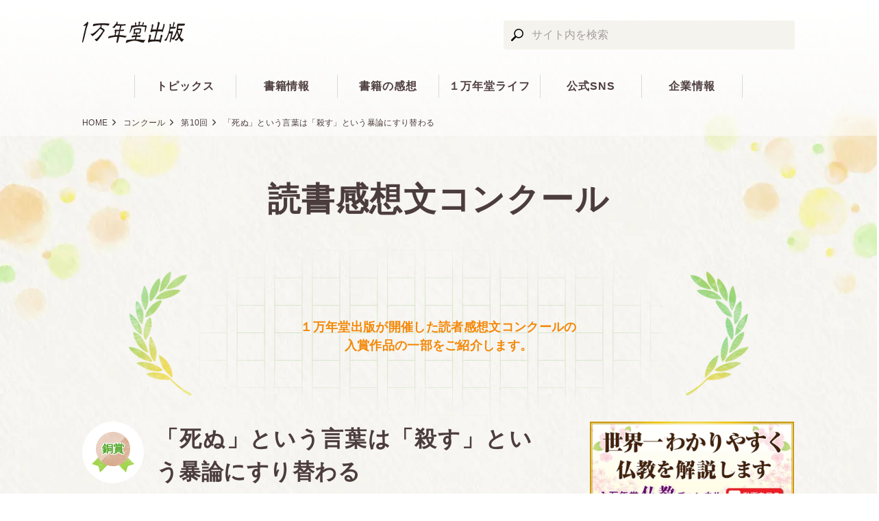

--- FILE ---
content_type: text/html; charset=UTF-8
request_url: https://www.10000nen.com/concools/2816/
body_size: 12346
content:
<!DOCTYPE html>
<html lang="ja" class="no-js">
    <head prefix="og: http://ogp.me/ns# fb: http://ogp.me/ns/fb# article: http://ogp.me/ns/article#">
        <meta charset="UTF-8">
        <meta name="viewport" content="width=device-width, initial-scale=1">
        <link rel="stylesheet" href="https://www.10000nen.com/wp-content/themes/10000nendo/static/assets/./css/style.css" />
        <link rel="apple-touch-icon" href="https://www.10000nen.com/wp-content/themes/10000nendo/static/assets/apple-touch-icon-precomposed.png" sizes="512x512" />
        <link rel="shortcut icon" href="https://www.10000nen.com/wp-content/themes/10000nendo/static/assets/favicon.ico" />
        <script src="https://www.10000nen.com/wp-content/themes/10000nendo/static/assets/./js/head.js"></script>
        
	<!-- This site is optimized with the Yoast SEO plugin v15.7 - https://yoast.com/wordpress/plugins/seo/ -->
	<title>「死ぬ」という言葉は「殺す」という暴論にすり替わる　美濃部佑斗さん（中学２年生・三重県） | １万年堂出版</title>
	<meta name="description" content="１万年堂出版が主催する読書感想文コンクール。小学生中学生高校生から一般の部まで。入賞作品はこちらから確認できます。" />
	<meta name="robots" content="index, follow, max-snippet:-1, max-image-preview:large, max-video-preview:-1" />
	<link rel="canonical" href="https://www.10000nen.com/concools/2816/" />
	<meta property="og:locale" content="ja_JP" />
	<meta property="og:type" content="article" />
	<meta property="og:title" content="「死ぬ」という言葉は「殺す」という暴論にすり替わる | １万年堂出版" />
	<meta property="og:description" content="『なぜ生きる』の本の感想文です。『なぜ生きる』の簡単な内容・あらすじもわかります。読者の「死ぬ」ということに対する素直な感想に、納得させられます。" />
	<meta property="og:url" content="https://www.10000nen.com/concools/2816/" />
	<meta property="og:site_name" content="１万年堂出版" />
	<meta property="article:modified_time" content="2021-11-09T09:47:08+00:00" />
	<meta property="og:image" content="https://www.10000nen.com/wp-content/uploads/2018/07/kanso01.jpg" />
	<meta name="twitter:card" content="summary" />
	<meta name="twitter:site" content="@10000nen" />
	<script type="application/ld+json" class="yoast-schema-graph">{"@context":"https://schema.org","@graph":[{"@type":"Organization","@id":"https://www.10000nen.com/#organization","name":"\u682a\u5f0f\u4f1a\u793e\uff11\u4e07\u5e74\u5802\u51fa\u7248","url":"https://www.10000nen.com/","sameAs":["https://twitter.com/10000nen"],"logo":{"@type":"ImageObject","@id":"https://www.10000nen.com/#logo","inLanguage":"ja","url":"https://www.10000nen.com/wp-content/uploads/2020/11/logo.png","width":600,"height":60,"caption":"\u682a\u5f0f\u4f1a\u793e\uff11\u4e07\u5e74\u5802\u51fa\u7248"},"image":{"@id":"https://www.10000nen.com/#logo"}},{"@type":"WebSite","@id":"https://www.10000nen.com/#website","url":"https://www.10000nen.com/","name":"\uff11\u4e07\u5e74\u5802\u51fa\u7248","description":"\u5343\u5e74\u3082\u4e07\u5e74\u3082\u8aad\u307f\u3064\u304c\u308c\u308b\u66f8\u7c4d\u3092","publisher":{"@id":"https://www.10000nen.com/#organization"},"potentialAction":[{"@type":"SearchAction","target":"https://www.10000nen.com/?s={search_term_string}","query-input":"required name=search_term_string"}],"inLanguage":"ja"},{"@type":"ImageObject","@id":"https://www.10000nen.com/concools/2816/#primaryimage","inLanguage":"ja","url":"https://www.10000nen.com/wp-content/uploads/2018/07/kanso01.jpg","width":1115,"height":606},{"@type":"WebPage","@id":"https://www.10000nen.com/concools/2816/#webpage","url":"https://www.10000nen.com/concools/2816/","name":"\u300c\u6b7b\u306c\u300d\u3068\u3044\u3046\u8a00\u8449\u306f\u300c\u6bba\u3059\u300d\u3068\u3044\u3046\u66b4\u8ad6\u306b\u3059\u308a\u66ff\u308f\u308b | \uff11\u4e07\u5e74\u5802\u51fa\u7248","isPartOf":{"@id":"https://www.10000nen.com/#website"},"primaryImageOfPage":{"@id":"https://www.10000nen.com/concools/2816/#primaryimage"},"datePublished":"2017-04-22T04:46:31+00:00","dateModified":"2021-11-09T09:47:08+00:00","description":"\u300e\u306a\u305c\u751f\u304d\u308b\u300f\u306e\u672c\u306e\u611f\u60f3\u6587\u3067\u3059\u3002\u300e\u306a\u305c\u751f\u304d\u308b\u300f\u306e\u7c21\u5358\u306a\u5185\u5bb9\u30fb\u3042\u3089\u3059\u3058\u3082\u308f\u304b\u308a\u307e\u3059\u3002\u8aad\u8005\u306e\u300c\u6b7b\u306c\u300d\u3068\u3044\u3046\u3053\u3068\u306b\u5bfe\u3059\u308b\u7d20\u76f4\u306a\u611f\u60f3\u306b\u3001\u7d0d\u5f97\u3055\u305b\u3089\u308c\u307e\u3059\u3002","inLanguage":"ja","potentialAction":[{"@type":"ReadAction","target":["https://www.10000nen.com/concools/2816/"]}]}]}</script>
	<!-- / Yoast SEO plugin. -->


<link rel='dns-prefetch' href='//s.w.org' />
		<script type="text/javascript">
			window._wpemojiSettings = {"baseUrl":"https:\/\/s.w.org\/images\/core\/emoji\/13.0.1\/72x72\/","ext":".png","svgUrl":"https:\/\/s.w.org\/images\/core\/emoji\/13.0.1\/svg\/","svgExt":".svg","source":{"concatemoji":"https:\/\/www.10000nen.com\/wp-includes\/js\/wp-emoji-release.min.js?ver=5.6"}};
			!function(e,a,t){var r,n,o,i,p=a.createElement("canvas"),s=p.getContext&&p.getContext("2d");function c(e,t){var a=String.fromCharCode;s.clearRect(0,0,p.width,p.height),s.fillText(a.apply(this,e),0,0);var r=p.toDataURL();return s.clearRect(0,0,p.width,p.height),s.fillText(a.apply(this,t),0,0),r===p.toDataURL()}function l(e){if(!s||!s.fillText)return!1;switch(s.textBaseline="top",s.font="600 32px Arial",e){case"flag":return!c([127987,65039,8205,9895,65039],[127987,65039,8203,9895,65039])&&(!c([55356,56826,55356,56819],[55356,56826,8203,55356,56819])&&!c([55356,57332,56128,56423,56128,56418,56128,56421,56128,56430,56128,56423,56128,56447],[55356,57332,8203,56128,56423,8203,56128,56418,8203,56128,56421,8203,56128,56430,8203,56128,56423,8203,56128,56447]));case"emoji":return!c([55357,56424,8205,55356,57212],[55357,56424,8203,55356,57212])}return!1}function d(e){var t=a.createElement("script");t.src=e,t.defer=t.type="text/javascript",a.getElementsByTagName("head")[0].appendChild(t)}for(i=Array("flag","emoji"),t.supports={everything:!0,everythingExceptFlag:!0},o=0;o<i.length;o++)t.supports[i[o]]=l(i[o]),t.supports.everything=t.supports.everything&&t.supports[i[o]],"flag"!==i[o]&&(t.supports.everythingExceptFlag=t.supports.everythingExceptFlag&&t.supports[i[o]]);t.supports.everythingExceptFlag=t.supports.everythingExceptFlag&&!t.supports.flag,t.DOMReady=!1,t.readyCallback=function(){t.DOMReady=!0},t.supports.everything||(n=function(){t.readyCallback()},a.addEventListener?(a.addEventListener("DOMContentLoaded",n,!1),e.addEventListener("load",n,!1)):(e.attachEvent("onload",n),a.attachEvent("onreadystatechange",function(){"complete"===a.readyState&&t.readyCallback()})),(r=t.source||{}).concatemoji?d(r.concatemoji):r.wpemoji&&r.twemoji&&(d(r.twemoji),d(r.wpemoji)))}(window,document,window._wpemojiSettings);
		</script>
		<style type="text/css">
img.wp-smiley,
img.emoji {
	display: inline !important;
	border: none !important;
	box-shadow: none !important;
	height: 1em !important;
	width: 1em !important;
	margin: 0 .07em !important;
	vertical-align: -0.1em !important;
	background: none !important;
	padding: 0 !important;
}
</style>
	<link rel='stylesheet' id='wp-block-library-css'  href='https://www.10000nen.com/wp-includes/css/dist/block-library/style.min.css?ver=5.6' type='text/css' media='all' />
<link rel="https://api.w.org/" href="https://www.10000nen.com/wp-json/" /><link rel="EditURI" type="application/rsd+xml" title="RSD" href="https://www.10000nen.com/xmlrpc.php?rsd" />
<link rel="wlwmanifest" type="application/wlwmanifest+xml" href="https://www.10000nen.com/wp-includes/wlwmanifest.xml" /> 
<meta name="generator" content="WordPress 5.6" />
<link rel='shortlink' href='https://www.10000nen.com/?p=2816' />
<link rel="alternate" type="application/json+oembed" href="https://www.10000nen.com/wp-json/oembed/1.0/embed?url=https%3A%2F%2Fwww.10000nen.com%2Fconcools%2F2816%2F" />
<link rel="alternate" type="text/xml+oembed" href="https://www.10000nen.com/wp-json/oembed/1.0/embed?url=https%3A%2F%2Fwww.10000nen.com%2Fconcools%2F2816%2F&#038;format=xml" />

        
        
                    </head>
    <body id="top">

    
                        <!-- Google Tag Manager -->
<script>(function(w,d,s,l,i){w[l]=w[l]||[];w[l].push({'gtm.start':
new Date().getTime(),event:'gtm.js'});var f=d.getElementsByTagName(s)[0],
j=d.createElement(s),dl=l!='dataLayer'?'&l='+l:'';j.async=true;j.src=
'https://www.googletagmanager.com/gtm.js?id='+i+dl;f.parentNode.insertBefore(j,f);
})(window,document,'script','dataLayer','GTM-547Q5ZZ');</script>
<!-- End Google Tag Manager -->
<!-- Google Tag Manager (noscript) -->
<noscript><iframe src="https://www.googletagmanager.com/ns.html?id=GTM-547Q5ZZ"
height="0" width="0" style="display:none;visibility:hidden"></iframe></noscript>
<!-- End Google Tag Manager (noscript) -->
          <div class="page  page--pc2col ">
            <header>
                <div class="page__site-header">
                    <!-- site-header -->
                    <div class="site-header ">
                        <div class="site-header__pc media-pc-only">
														                            <!-- site-header-pc -->
                            <div class="site-header-pc ">
                                <div class="site-header-pc__body clearfix">
                                                                         <p class="site-header-pc__logo">
                                        <a class="site-header-pc__logo-inner" href="https://www.10000nen.com" target="_self">
                                            <img src="https://www.10000nen.com/wp-content/themes/10000nendo/static/assets/./images/logo.svg" alt="１万年堂出版"> </a>
                                    </p>
                                                                        <div class="site-header-pc__search">
                                                                                <!-- search-input -->
                                        <div class="search-input search-input--header">
                                            <form role="search" class="search-input__form" action="https://www.10000nen.com/" method="GET">
                                                                                                <input class="search-input__text" type="search" name="s" placeholder="サイト内を検索">
                                                <input class="search-input__submit" type="submit" value=""> </form>
                                        </div>
                                        <!-- /search-input -->

                                    </div>
                                    <div class="site-header-pc__nav" role="navigation">
                                        <ul class="site-header-pc__nav-list">
                                            <li class="site-header-pc__nav-item ">
                                                <a class="site-header-pc__nav-link" href="https://www.10000nen.com/topics/">トピックス</a>
                                            </li>
                                            <li class="site-header-pc__nav-item ">
                                                <a class="site-header-pc__nav-link" href="javascript:void(0)">書籍情報</a>
                                                <div class="site-header-pc__nav-sub">
                                                    <ul class="site-header-pc__nav-sub-list">
                                                        <li class="site-header-pc__nav-sub-item">
                                                            <a class="site-header-pc__nav-link site-header-pc__nav-link--sub" href="https://www.10000nen.com/books/">書籍一覧</a>
                                                        </li>
                                                        <li class="site-header-pc__nav-sub-item">
                                                            <a class="site-header-pc__nav-link site-header-pc__nav-link--sub" href="https://www.10000nen.com/books/authors/">執筆者一覧</a>
                                                        </li>
                                                    </ul>
                                                </div>
                                            </li>
                                            <li class="site-header-pc__nav-item ">
                                                <a class="site-header-pc__nav-link" href="https://www.10000nen.com/letters/">書籍の感想</a>
                                                <div class="site-header-pc__nav-sub">
                                                    <ul class="site-header-pc__nav-sub-list">
                                                        <li class="site-header-pc__nav-sub-item">
                                                            <a class="site-header-pc__nav-link site-header-pc__nav-link--sub" href="https://www.10000nen.com/concools/">読書感想文コンクール</a>
                                                        </li>
                                                    </ul>
                                                </div>
                                            </li>
                                            <li class="site-header-pc__nav-item ">
                                                <a class="site-header-pc__nav-link" href="javascript:void(0)">１万年堂ライフ</a>
                                                <div class="site-header-pc__nav-sub">
                                                    <ul class="site-header-pc__nav-sub-list">
                                                        <li class="site-header-pc__nav-sub-item">
                                                            <a class="site-header-pc__nav-link site-header-pc__nav-link--sub" href="https://www.10000nen.com/media/">１万年堂ライフ</a>
                                                        </li>
                                                        <li class="site-header-pc__nav-sub-item">
                                                            <a class="site-header-pc__nav-link site-header-pc__nav-link--sub" href="https://www.10000nen.com/media/libraries/">人気連載</a>
                                                        </li>
                                                    </ul>
                                                </div>
                                            </li>
                                            <li class="site-header-pc__nav-item ">
                                                <a class="site-header-pc__nav-link" href="https://www.10000nen.com/lp/official-sns/">公式SNS</a>
                                            </li>
                                            <li class="site-header-pc__nav-item ">
                                                <a class="site-header-pc__nav-link" href="javascript:void(0)">企業情報</a>
                                                <div class="site-header-pc__nav-sub">
                                                    <ul class="site-header-pc__nav-sub-list">
                                                        <li class="site-header-pc__nav-sub-item">
                                                            <a class="site-header-pc__nav-link site-header-pc__nav-link--sub" href="https://www.10000nen.com/company/">会社案内</a>
                                                        </li>
                                                        <li class="site-header-pc__nav-sub-item">
                                                            <a class="site-header-pc__nav-link site-header-pc__nav-link--sub" href="https://www.10000nen.com/merchant/">書店様向け情報</a>
                                                        </li>
                                                        <li class="site-header-pc__nav-sub-item">
                                                            <a class="site-header-pc__nav-link site-header-pc__nav-link--sub" href="https://www.10000nen.com/contact/">お問い合わせ</a>
                                                        </li>
                                                    </ul>
                                                </div>
                                            </li>
                                        </ul>
                                    </div>
                                </div>
                            </div>
                            <!-- /site-header-pc -->
                        </div>
                        <div class="site-header__sp media-sp-only" aria-hidden="true">
                            <!-- site-header-sp -->
                            <div class="site-header-sp  js-site-header-sp">
                                <div class="site-header-sp__top">
                                    <div class="site-header-sp__btn js-header-btn-1">
                                        <a class="site-header-sp__btn-link" href="javascript:void(0);">
                                            <div class="site-header-sp__hamburger-icon"></div>
                                            <p class="site-header-sp__btn-text">メニュー</p>
                                        </a>
                                    </div>
                                    <div class="site-header-sp__logo">
                                        <a class="site-header-sp__logo-link" href="https://www.10000nen.com">
                                            <img src="https://www.10000nen.com/wp-content/themes/10000nendo/static/assets/./images/logo.svg" alt="１万年堂出版"> </a>
                                    </div>
                                    <div class="site-header-sp__btn site-header-sp__btn--search">
                                        <a class="site-header-sp__btn-link js-header-btn-2" href="javascript:void(0);">
                                            <div class="site-header-sp__search-icon"></div>
                                            <p class="site-header-sp__btn-text site-header-sp__btn-text--orange">さがす</p>
                                        </a>
                                    </div>
                                </div>
                                <div class="site-header-sp__body">
                                    <div class="site-header-sp__pane site-header-sp__nav js-header-pane-1">
                                        <div class="site-header-sp__body-header">
                                            <div class="site-header-sp__btn js-header-btn-1">
                                                <a class="site-header-sp__btn-link" href="javascript:void(0);">
                                                    <div class="site-header-sp__close-icon"></div>
                                                    <p class="site-header-sp__btn-text">とじる</p>
                                                </a>
                                            </div>
                                            <p class="site-header-sp__body-header-text"> メニュー </p>
                                        </div>
                                        <div class="site-header-sp__body-content">
                                            <!-- mobile-accordion-list -->
                                            <ul class="mobile-accordion-list ">
                                                <li class="mobile-accordion-list__item">
                                                    <!-- mobile-accordion-item -->
                                                    <div class="mobile-accordion-item ">
                                                        <a class="mobile-accordion-item__link " href="https://www.10000nen.com">
                                                            <div class="mobile-accordion-item__header">
                                                                <p class="mobile-accordion-item__text">HOME</p>
                                                                <span class="mobile-accordion-item__icon"></span>
                                                            </div>
                                                        </a>
                                                    </div>
                                                    <!-- /mobile-accordion-item -->
                                                </li>
                                                <li class="mobile-accordion-list__item">
                                                    <!-- mobile-accordion-item -->
                                                    <div class="mobile-accordion-item ">
                                                        <a class="mobile-accordion-item__link " href="https://www.10000nen.com/topics/">
                                                            <div class="mobile-accordion-item__header">
                                                                <p class="mobile-accordion-item__text">トピックス</p>
                                                                <span class="mobile-accordion-item__icon"></span>
                                                            </div>
                                                        </a>
                                                    </div>
                                                    <!-- /mobile-accordion-item -->
                                                </li>

                                                <li class="mobile-accordion-list__item">
                                                    <!-- mobile-accordion-item -->
                                                    <div class="mobile-accordion-item  mobile-accordion-item--has-children js-accordion">
                                                        <a class="mobile-accordion-item__link js-accordion-btn" href="javascript:void(0)">
                                                            <div class="mobile-accordion-item__header">
                                                                <p class="mobile-accordion-item__text">書籍情報</p>
                                                                <span class="mobile-accordion-item__icon"></span>
                                                            </div>
                                                        </a>
                                                        <div class="mobile-accordion-item__children js-accordion-tgt">
                                                            <!-- mobile-accordion-list -->
                                                            <ul class="mobile-accordion-list  js-accordion-inner">
                                                                <li class="mobile-accordion-list__item">
                                                                    <!-- mobile-accordion-item -->
                                                                    <div class="mobile-accordion-item  mobile-accordion-item--indented">
                                                                        <a class="mobile-accordion-item__link " href="https://www.10000nen.com/books/">
                                                                            <div class="mobile-accordion-item__header">
                                                                                <p class="mobile-accordion-item__text">書籍一覧</p>
                                                                                <span class="mobile-accordion-item__icon"></span>
                                                                            </div>
                                                                        </a>
                                                                    </div>
                                                                    <!-- /mobile-accordion-item -->
                                                                </li>
                                                                <li class="mobile-accordion-list__item">
                                                                    <!-- mobile-accordion-item -->
                                                                    <div class="mobile-accordion-item  mobile-accordion-item--indented">
                                                                        <a class="mobile-accordion-item__link " href="https://www.10000nen.com/books/authors/">
                                                                            <div class="mobile-accordion-item__header">
                                                                                <p class="mobile-accordion-item__text">執筆者一覧</p>
                                                                                <span class="mobile-accordion-item__icon"></span>
                                                                            </div>
                                                                        </a>
                                                                    </div>
                                                                    <!-- /mobile-accordion-item -->
                                                                </li>
                                                            </ul>
                                                            <!-- /mobile-accordion-list -->
                                                        </div>
                                                    </div>
                                                    <!-- /mobile-accordion-item -->
                                                </li>
                                                <li class="mobile-accordion-list__item">
                                                    <!-- mobile-accordion-item -->
                                                    <div class="mobile-accordion-item mobile-accordion-item--has-children js-accordion">
                                                        <a class="mobile-accordion-item__link js-accordion-btn" href="javascript:void(0)">
                                                            <div class="mobile-accordion-item__header">
                                                                <p class="mobile-accordion-item__text">書籍の感想</p>
                                                                <span class="mobile-accordion-item__icon"></span>
                                                            </div>
                                                        </a>
                                                        <div class="mobile-accordion-item__children js-accordion-tgt">
                                                            <!-- mobile-accordion-list -->
                                                            <ul class="mobile-accordion-list  js-accordion-inner">
                                                                <li class="mobile-accordion-list__item">
                                                                    <!-- mobile-accordion-item -->
                                                                    <div class="mobile-accordion-item  mobile-accordion-item--indented">
                                                                        <a class="mobile-accordion-item__link " href="https://www.10000nen.com/letters/">
                                                                            <div class="mobile-accordion-item__header">
                                                                                <p class="mobile-accordion-item__text">書籍の感想</p>
                                                                                <span class="mobile-accordion-item__icon"></span>
                                                                            </div>
                                                                        </a>
                                                                    </div>
                                                                    <!-- /mobile-accordion-item -->
                                                                </li>
                                                                <li class="mobile-accordion-list__item">
                                                                    <!-- mobile-accordion-item -->
                                                                    <div class="mobile-accordion-item  mobile-accordion-item--indented">
                                                                        <a class="mobile-accordion-item__link " href="https://www.10000nen.com/concools/">
                                                                            <div class="mobile-accordion-item__header">
                                                                                <p class="mobile-accordion-item__text">読書感想文コンクール</p>
                                                                                <span class="mobile-accordion-item__icon"></span>
                                                                            </div>
                                                                        </a>
                                                                    </div>
                                                                    <!-- /mobile-accordion-item -->
                                                                </li>
                                                            </ul>
                                                            <!-- /mobile-accordion-list -->
                                                        </div>
                                                    </div>
                                                    <!-- /mobile-accordion-item -->
                                                </li>
                                                <li class="mobile-accordion-list__item">
                                                    <!-- mobile-accordion-item -->
                                                    <div class="mobile-accordion-item mobile-accordion-item--has-children js-accordion">
                                                        <a class="mobile-accordion-item__link js-accordion-btn" href="javascript:void(0)">
                                                            <div class="mobile-accordion-item__header">
                                                                <p class="mobile-accordion-item__text">１万年堂ライフ</p>
                                                                <span class="mobile-accordion-item__icon"></span>
                                                            </div>
                                                        </a>
                                                        <div class="mobile-accordion-item__children js-accordion-tgt">
                                                            <!-- mobile-accordion-list -->
                                                            <ul class="mobile-accordion-list  js-accordion-inner">
                                                                <li class="mobile-accordion-list__item">
                                                                    <!-- mobile-accordion-item -->
                                                                    <div class="mobile-accordion-item  mobile-accordion-item--indented">
                                                                        <a class="mobile-accordion-item__link " href="https://www.10000nen.com/media/">
                                                                            <div class="mobile-accordion-item__header">
                                                                                <p class="mobile-accordion-item__text">１万年堂ライフ</p>
                                                                                <span class="mobile-accordion-item__icon"></span>
                                                                            </div>
                                                                        </a>
                                                                    </div>
                                                                    <!-- /mobile-accordion-item -->
                                                                </li>
                                                                <li class="mobile-accordion-list__item">
                                                                    <!-- mobile-accordion-item -->
                                                                    <div class="mobile-accordion-item  mobile-accordion-item--indented">
                                                                        <a class="mobile-accordion-item__link " href="https://www.10000nen.com/media/libraries/">
                                                                            <div class="mobile-accordion-item__header">
                                                                                <p class="mobile-accordion-item__text">人気連載</p>
                                                                                <span class="mobile-accordion-item__icon"></span>
                                                                            </div>
                                                                        </a>
                                                                    </div>
                                                                    <!-- /mobile-accordion-item -->
                                                                </li>
                                                            </ul>
                                                            <!-- /mobile-accordion-list -->
                                                        </div>
                                                    </div>
                                                    <!-- /mobile-accordion-item -->
                                                </li>
                                                <li class="mobile-accordion-list__item">
                                                    <!-- mobile-accordion-item -->
                                                    <div class="mobile-accordion-item ">
                                                        <a class="mobile-accordion-item__link " href="https://www.10000nen.com/lp/official-sns/">
                                                            <div class="mobile-accordion-item__header">
                                                                <p class="mobile-accordion-item__text">公式SNS</p>
                                                                <span class="mobile-accordion-item__icon"></span>
                                                            </div>
                                                        </a>
                                                    </div>
                                                    <!-- /mobile-accordion-item -->
                                                </li>
                                                <li class="mobile-accordion-list__item">
                                                    <!-- mobile-accordion-item -->
                                                    <div class="mobile-accordion-item  mobile-accordion-item--has-children js-accordion">
                                                        <a class="mobile-accordion-item__link js-accordion-btn" href="javascripd:void(0)">
                                                            <div class="mobile-accordion-item__header">
                                                                <p class="mobile-accordion-item__text">企業情報</p>
                                                                <span class="mobile-accordion-item__icon"></span>
                                                            </div>
                                                        </a>
                                                        <div class="mobile-accordion-item__children js-accordion-tgt">
                                                            <!-- mobile-accordion-list -->
                                                            <ul class="mobile-accordion-list  js-accordion-inner">
                                                                <li class="mobile-accordion-list__item">
                                                                    <!-- mobile-accordion-item -->
                                                                    <div class="mobile-accordion-item  mobile-accordion-item--indented">
                                                                        <a class="mobile-accordion-item__link " href="https://www.10000nen.com/company/">
                                                                            <div class="mobile-accordion-item__header">
                                                                                <p class="mobile-accordion-item__text">会社案内</p>
                                                                                <span class="mobile-accordion-item__icon"></span>
                                                                            </div>
                                                                        </a>
                                                                    </div>
                                                                    <!-- /mobile-accordion-item -->
                                                                </li>
                                                                <li class="mobile-accordion-list__item">
                                                                    <!-- mobile-accordion-item -->
                                                                    <div class="mobile-accordion-item  mobile-accordion-item--indented">
                                                                        <a class="mobile-accordion-item__link " href="https://www.10000nen.com/merchant/">
                                                                            <div class="mobile-accordion-item__header">
                                                                                <p class="mobile-accordion-item__text">書店様向け情報</p>
                                                                                <span class="mobile-accordion-item__icon"></span>
                                                                            </div>
                                                                        </a>
                                                                    </div>
                                                                    <!-- /mobile-accordion-item -->
                                                                </li>
                                                                <li class="mobile-accordion-list__item">
                                                                    <!-- mobile-accordion-item -->
                                                                    <div class="mobile-accordion-item  mobile-accordion-item--indented">
                                                                        <a class="mobile-accordion-item__link " href="https://www.10000nen.com/contact/">
                                                                            <div class="mobile-accordion-item__header">
                                                                                <p class="mobile-accordion-item__text">お問い合わせ</p>
                                                                                <span class="mobile-accordion-item__icon"></span>
                                                                            </div>
                                                                        </a>
                                                                    </div>
                                                                    <!-- /mobile-accordion-item -->
                                                                </li>
                                                            </ul>
                                                            <!-- /mobile-accordion-list -->
                                                        </div>
                                                    </div>
                                                    <!-- /mobile-accordion-item -->
                                                </li>
                                            </ul>
                                            <!-- /mobile-accordion-list -->
                                        </div>
                                    </div>
                                    <div class="site-header-sp__pane site-header-sp__search js-header-pane-2">
                                        <div class="site-header-sp__body-header">
                                            <div class="site-header-sp__btn site-header-sp__btn--right js-header-btn-2">
                                                <a class="site-header-sp__btn-link" href="javascript:void(0);">
                                                    <div class="site-header-sp__close-icon"></div>
                                                    <p class="site-header-sp__btn-text">とじる</p>
                                                </a>
                                            </div>
                                            <p class="site-header-sp__body-header-text"> サイト内を検索 </p>
                                        </div>
                                        <div class="site-header-sp__body-content site-header-sp__body-content--search">
                                                                                    <!-- search-input -->
                                        <div class="search-input search-input--header">
                                            <form role="search" class="search-input__form" action="https://www.10000nen.com/" method="GET">
                                                                                                <input class="search-input__text" type="search" name="s" placeholder="サイト内を検索">
                                                <input class="search-input__submit" type="submit" value=""> </form>
                                        </div>
                                        <!-- /search-input -->

                                        </div>
                                    </div>
                                </div>
                            </div>
                            <!-- /site-header-sp -->
														                        </div>
                    </div>
                    <!-- /site-header -->
                </div>

                <div class="site-footer__bread-crumb page__sp-margin">
                    <div class="site-footer__content">
                                                    <!-- bread-crumb -->
                            <ol class="bread-crumb ">
                                                                                                <li class="bread-crumb__item">
                                                                          <a class="bread-crumb__link" href="https://www.10000nen.com">HOME</a>
                                                                      </li>
                                                                                                                                <li class="bread-crumb__item">
                                                                          <a class="bread-crumb__link" href="https://www.10000nen.com/concools/">コンクール</a>
                                                                      </li>
                                                                                                                                <li class="bread-crumb__item">
                                                                          <a class="bread-crumb__link" href="https://www.10000nen.com/concools/times/10/">第10回</a>
                                                                      </li>
                                                                                                                                <li class="bread-crumb__item">
                                                                          <a class="bread-crumb__link">「死ぬ」という言葉は「殺す」という暴論にすり替わる</a>
                                                                      </li>
                                                                                          </ol>
                            <!-- /bread-crumb -->

                    </div>
                </div>

                <div class="page__page-header">
                    <!-- page-header -->
                    <div class="page-header">
                        <div class="page-header__center">
                            <p class="page-header__title">
                                <a href="https://www.10000nen.com/concools/">読書感想文コンクール</a>
                            </p>
                        </div>
                    </div>
                    <!-- /page-header -->
                    <!-- concool-header -->
                    <div class="concool-header ">
                        <p class="concool-header__text">１万年堂出版が開催した<br class="br-hidden-pc">読者感想文コンクールの
                            <br>入賞作品の一部をご紹介します。</p>
                    </div>
                    <!-- /concool-header -->
                </div>


            </header>

            <div class="page__main-wrapper">
                <main class="page__main js-sticky-main page-topics">
                    <div class="page-topics-body">
                        <div class="page-topics-body__header page-topics-body__header--concool page__sp-margin">
                            <!-- post-header-concools -->
                            <div class="post-header-concools">
                                <!-- post-item-concools -->
                                <article class="post-item-concools  post-item-concools--header">
                                    <div class="post-item-concools__link">
                                        									    									                                            <div class="post-item-concools__medal">
                                            <!-- mark-medal -->
                                            <div class="mark-medal  mark-medal--bronze">
                                                <p class="mark-medal__text">銅賞</p>
                                            </div>
                                            <!-- /mark-medal -->
                                        </div>
                                                                                <div class="post-item-concools__text">
                                            <h1 class="post-item-concools__head">
                                                <span class="post-item-concools__main">「死ぬ」という言葉は「殺す」という暴論にすり替わる</span>
                                            </h1>
                                        </div>
                                    </div>
                                </article>
                                <!-- /post-item-concools -->
                                <p class="post-header-concools__box">
                                    <b class="post-header-concools__name">美濃部佑斗さん（中学２年生・三重県）</b>
                                    <small class="post-header-concools__detail">小・中学生の部</small>
                                </p>
                            </div>
                            <!-- /post-header-concools -->
                        </div>
                        <div class="page-topics-body__main page__sp-margin">
                            <!-- post-body -->
                            <div class="post-body post-body--topics js-post-body">
                                <h3 id="toc_anchor_1" >『なぜ生きる』を読んで</h3>
<p>「なぜ生きる」という題名に引かれ、この本を読みました。</p>
<blockquote><p>「生きる意味があるのか」「苦しくとも、生きねばならぬ理由は何か」必死に求めても知り得ぬ、深い闇へのいらだちが、生み出す悲劇とはいえないだろうか。</p></blockquote>
<p>この文に非常にひきつけられた。なぜならば、生きる意味や生きねばならぬ理由がどこにも記されてないからだと思う。でも、この本には、生きる目的が 記されていた。</p>
<blockquote><p>どこにも明答を聞けぬ中、親鸞聖人ほど、人生の目的を明示し、その達成を勧められた方はない</p></blockquote>
<p>ここから、作者は親鸞聖人を尊い人物だと考えていることが、分かった。<br />
さらには、</p>
<blockquote><p>「万人共通の生きる目的は、苦悩の根源を破り、“よくぞこの世に生まれたものぞ”の生命の大歓喜を得て、永遠の幸福に生かされることである。<br />
どんなに苦しくとも、この目的果たすまでは生き抜きなさいよ」<br />
聖人、九十年のメッセージは一貫して、これしかなかった。まさしく人類の迷暗を破る、世界の光といわれるにふさわしい。</p></blockquote>
<p>世界の光と表現しているところから、作者は親鸞聖人をもっと尊いと考えていると思った。それに、ここには、生きる目的が記されていて、「よくぞこの世に生まれたものぞ」という部分は非常に痛感した。</p>
<p>なぜなら、生きる目的が、どこにも記されていない中、この本には生きる目的が記されているからだ。親鸞聖人が言う、生きる目的に共感した。</p>
<p>僕がこの本を読んで印象に残った部分は、</p>
<blockquote><p>自分の命の大切さを知らねば、他人の命も尊重できないでしょう。<br />
「死んでもいいじゃん」の無知が、「殺してもいいじゃんの暴論に、すり替わってゆくのではないでしょうか。</p></blockquote>
<p>僕は、この部分を何度も読みました。なぜならば、この部分には、すごく納得させられたからです。</p>
<p>他に、印象に残った部分は、</p>
<blockquote><p>阪神大震災で瓦礫の山となった街に、多くの救助隊やボランティアが、必死の救援活動に挺身しました。<br />
壊れた家の軒下から、九死に一生助け出されたとき は、「良かった良かった」と泣いて喜び祝福されたのに、「あのとき、死んでいればよかった」と、プレハブ生活の６７歳の男性が、みずから命を絶っています。</p></blockquote>
<p>僕は、この67歳の男性は、生きる目的は何なのかと、問い詰めすぎた結果、みずから命を絶ってしまったのだと思う。</p>
<p>この本を読み終えて、普段、友達に冗談で言っている「死ぬ」という言葉は「殺す」という暴論に、すり替わるということが、この本とは意味が少し違うけど、理解できた。</p>
<p>これからは、そのような言葉を話す前に、考えて言わないようにしたい。</p>
<p>そして、親鸞聖人の言う人生の目的を忘れないで、生きていけたらいいと思う。</p>
    
        <!-- related-post -->
        <div class="related-post  related-post--books">
            <div class="related-post__content">
                <!-- post-item-books-sc -->
                <article class="post-item-books-sc  post-item-books-sc--related ">
                    <div class="post-item-books-sc__inner">
                        <div class="post-item-books-sc__top-wrap">
                            <div class="post-item-books-sc__image">
                                <p class="post-item-books-sc__img">
                                    <img src="https://www.10000nen.com/wp-content/uploads/2017/04/001naze-e1491824997928.png" alt="なぜ生きる">
                                </p>
                                <span class="post-item-books-sc__mark post-item-books-sc__mark--star">
                                    <!-- mark-corner -->
                                    <span class="mark-corner mark-corner--star"></span>
                                    <!-- /mark-corner -->
                                </span>
                                <span class="post-item-books-sc__mark post-item-books-sc__mark--new">
                                    <!-- mark-corner -->
                                    <span class="mark-corner mark-corner--new"></span>
                                    <!-- /mark-corner -->
                                </span>
                            </div>
                        </div>
                        <div class="post-item-books-sc__text">
                            <h3 class="post-item-books-sc__title">なぜ生きる</h3>
                            <p class="post-item-books-sc__subtitle">高森顕徹（監修）　明橋大二 / 伊藤健太郎（著）</p>
                        </div>
                    </div>
                    <ul class="post-item-books-sc__btns">
                        <li class="post-item-books-sc__buy-online">
                            <div class="post-item-books-sc__online-shops">
                                <ul class="grid grid--pc2col-sp1col">
                                                <li class='post-item-books-sc__online-shops__btn'>
                <a class='btn-ebook-store btn-ebook-store--small btn-ebook-store--amzn' href='https://www.amazon.co.jp/gp/product/4925253018/ref=as_li_qf_sp_asin_il_tl?ie=UTF8&tag=10000nendo08-22&camp=247&creative=1211&linkCode=as2&creativeASIN=4925253018&linkId=42eee0799ae9b580d6a25aafb44a741e' target='_blank'></a>
            </li>
                                    <li class="post-item-books-sc__online-shops__btn">
                                        <a class="btn-ebook-store btn-ebook-store--small post-item-books-sc__online-shops__btn-ebook-store" href="https://www.10000nen.com/books/978-4-925253-01-7/" target="_self">商品詳細ページへ</a>
                                    </li>
                                </ul>
                            </div>
                        </li>
                    </ul>
                </article>
                <!-- /post-item-books-sc -->
            </div>
        </div>
        <!-- /related-post -->
<h2 id="toc_anchor_2" >読書感想文でお悩みのキミを応援</h2>
<h3 id="toc_anchor_3" >キミはどの動物タイプ？まずは動物診断をやってみよう</h3>
<p><span style="background-color: #ffff00;"><strong>タイプを知れば、読書感想文の書き方が見えてくる</strong></span><br />
10問で分かる動物診断は<a href="#shindan"><strong>コチラ</strong></a>から。</p>
<p><a href="#shindan"><img class="alignnone size-medium wp-image-539" src="https://www.10000nen.com/wp-content/uploads/2018/07/kanso01.jpg" alt="「死ぬ」という言葉は「殺す」という暴論にすり替わるの画像1" width="90%" /></a></p>
                            </div>
                            <!-- /post-body -->
                        </div>
                        <div class="page-topics-body__footer">
                            <!-- pagination-nav -->
                            <nav class="pagination-nav">
                                <p class="pagination-nav__prev">
                                    <!-- Set'is-diabled' when the button is not avilable and remove href, too -->
                                    <!-- marked-btn -->
        							        							        							                                    <a class="marked-btn marked-btn--pager marked-btn--prev marked-btn--inverted " href="https://www.10000nen.com/concools/2814/" target="_self">
                                        <span class="marked-btn__inner">
                                            <span class="marked-btn__icon marked-btn__icon--gt">
                                                <span class="marked-btn__icon-wrapper">
                                                    <svg xmlns="http://www.w3.org/2000/svg" class="svg-icon svg-icon--gt" width="11" height="19" preserveAspectRatio="xMinYMin meet" viewBox="0 0 11 19">
                                                        <!-- svg-icon:gt -->
                                                        <path class="stroke" stroke="#000" stroke-linecap="round" stroke-linejoin="round" stroke-width="3" fill="none" d="M1.5 1.5l8 8-8 8" />
                                                        <!-- /svg-icon:gt -->
                                                    </svg>
                                                </span>
                                            </span>
                                            <span class="marked-btn__text">前へ</span>
                                        </span>
                                    </a>
                                    <!-- /marked-btn -->
                                </p>
                                <div class="pagination-nav__center">
                                    <p class="pagination-nav__menu">
                                        <!-- marked-btn -->
                                        <a class="marked-btn marked-btn--center-icon marked-btn--pager" href="https://www.10000nen.com/concools/times/10/" target="_self">
                                            <span class="marked-btn__inner">
                                                <span class="marked-btn__icon marked-btn__icon--menu">
                                                    <span class="marked-btn__icon-wrapper">
                                                        <svg xmlns="http://www.w3.org/2000/svg" class="svg-icon svg-icon--menu" width="18" height="12" preserveAspectRatio="xMinYMin meet" viewBox="0 0 18 12">
                                                            <!-- svg-icon:menu -->
                                                            <g fill="#231815">
                                                                <circle class="fill" cx="1" cy="1" r="1" />
                                                                <circle class="fill" cx="1" cy="6" r="1" />
                                                                <circle class="fill" cx="1" cy="11" r="1" />
                                                                <rect class="fill" x="4" width="14" height="2" rx="1" ry="1" />
                                                                <rect class="fill" x="4" y="5" width="11" height="2" rx="1" ry="1" />
                                                                <rect class="fill" x="4" y="10" width="14" height="2" rx="1" ry="1" />
                                                            </g>
                                                            <!-- /svg-icon:menu -->
                                                        </svg>
                                                    </span>
                                                </span>
                                                <span class="marked-btn__text">一覧へ</span>
                                            </span>
                                        </a>
                                        <!-- /marked-btn -->
                                    </p>
                                </div>
                                <p class="pagination-nav__next">
                                    <!-- marked-btn -->
        						            						            						                                        <a class="marked-btn marked-btn--pager marked-btn--inverted " href="https://www.10000nen.com/concools/2825/" target="_self">
                                        <span class="marked-btn__inner">
                                            <span class="marked-btn__icon marked-btn__icon--gt">
                                                <span class="marked-btn__icon-wrapper">
                                                    <svg xmlns="http://www.w3.org/2000/svg" class="svg-icon svg-icon--gt" width="11" height="19" preserveAspectRatio="xMinYMin meet" viewBox="0 0 11 19">
                                                        <!-- svg-icon:gt -->
                                                        <path class="stroke" stroke="#000" stroke-linecap="round" stroke-linejoin="round" stroke-width="3" fill="none" d="M1.5 1.5l8 8-8 8" />
                                                        <!-- /svg-icon:gt -->
                                                    </svg>
                                                </span>
                                            </span>
                                            <span class="marked-btn__text">次へ</span>
                                        </span>
                                    </a>
                                    <!-- /marked-btn -->
                                </p>
                            </nav>
                            <!-- /pagination-nav -->
                        </div>
                    </div>
                </main>
                <div class="page__site-sidebar js-sticky-sidebar-container">
                                        <div class="page__site-sidebar-inner js-sticky-sidebar">
                        <!-- site-sidebar -->
                                                    <div class="site-sidebar  site-sidebar--long">
                                                                                                                    <div class="site-sidebar__billboards">
                                <!-- sidebar-billboards -->
                                <div class="sidebar-billboards sidebar-billboards--long">
                                                                                                                                                                                    <p class="sidebar-billboards__img-set">
                                        <a class="sidebar-billboards__link" href="https://www.youtube.com/channel/UCfh8J06LPOWVh2ETzyVzyKw" target="_blank">
<!--                                            -->                                            <img class="sidebar-billboards__img" src="https://www.10000nen.com/wp-content/uploads/2025/07/8144d5dfa3199082ae98ac14cf72f137-596x258.jpg" srcset="https://www.10000nen.com/wp-content/uploads/2025/07/8144d5dfa3199082ae98ac14cf72f137-768x333.jpg 768w" alt="" loading="lazy">
                                        </a>
                                    </p>
                                                                                                                                                <p class="sidebar-billboards__img-set">
                                        <a class="sidebar-billboards__link" href="https://bit.ly/3Hax0Bt" target="_blank">
<!--                                            -->                                            <img class="sidebar-billboards__img" src="https://www.10000nen.com/wp-content/uploads/2023/01/e7064dbec995cf2a6f6ed58ccdb23031-596x199.png" srcset="https://www.10000nen.com/wp-content/uploads/2023/01/e7064dbec995cf2a6f6ed58ccdb23031-768x256.png 768w" alt="" loading="lazy">
                                        </a>
                                    </p>
                                                                                                                                                <p class="sidebar-billboards__img-set">
                                        <a class="sidebar-billboards__link" href="https://lin.ee/b3T3Nm1" target="_blank">
<!--                                            -->                                            <img class="sidebar-billboards__img" src="https://www.10000nen.com/wp-content/uploads/2025/04/fe01e5511b65067947aabb5d0d99ccc4-596x258.jpg" srcset="https://www.10000nen.com/wp-content/uploads/2025/04/fe01e5511b65067947aabb5d0d99ccc4-768x333.jpg 768w" alt="" loading="lazy">
                                        </a>
                                    </p>
                                                                                                                                                <p class="sidebar-billboards__img-set">
                                        <a class="sidebar-billboards__link" href="https://landing.lineml.jp/r/1653855229-za2QvDbn?lp=8rN2tV" target="_blank">
<!--                                            -->                                            <img class="sidebar-billboards__img" src="https://www.10000nen.com/wp-content/uploads/2025/10/a4ca09a79fc882be167fedf451089a9e-596x258.jpg" srcset="https://www.10000nen.com/wp-content/uploads/2025/10/a4ca09a79fc882be167fedf451089a9e-768x333.jpg 768w" alt="" loading="lazy">
                                        </a>
                                    </p>
                                                                                                                                                <p class="sidebar-billboards__img-set">
                                        <a class="sidebar-billboards__link" href="http://bit.ly/2vNsxAo" target="_blank">
<!--                                            -->                                            <img class="sidebar-billboards__img" src="https://www.10000nen.com/wp-content/uploads/2022/03/804fcc1391dcad17cf2b02aed3a11cee-596x258.png" srcset="https://www.10000nen.com/wp-content/uploads/2022/03/804fcc1391dcad17cf2b02aed3a11cee-768x333.png 768w" alt="" loading="lazy">
                                        </a>
                                    </p>
                                                                                                                                                <p class="sidebar-billboards__img-set">
                                        <a class="sidebar-billboards__link" href="https://www.10000nen.com/lp/kokoro-line/?utm_source=site&amp;utm_medium=sidebanner&amp;utm_campaign=kokoroline" target="_blank">
<!--                                            -->                                            <img class="sidebar-billboards__img" src="https://www.10000nen.com/wp-content/uploads/2022/03/3d9756bd09b22ca893d64e830301c084-596x258.png" srcset="https://www.10000nen.com/wp-content/uploads/2022/03/3d9756bd09b22ca893d64e830301c084-768x333.png 768w" alt="" loading="lazy">
                                        </a>
                                    </p>
                                                                                                                                            </div>
                                <!-- /sidebar-billboards -->
                            </div>
                            
                                                                                                                        <div class="site-sidebar__recomends">
                                    <!-- sidebar-recomends -->
                                    <div class="sidebar-recomends  sidebar-recomends--long">
                                        <section class="sidebar-recomends__inner">
                                            <div class="sidebar-recomends__heading">
                                                <!-- heading -->
                                                <h2 class="heading heading--sidebar heading--mini">おすすめ書籍</h2>
                                                <!-- /heading -->
                                            </div>
                                            <ul class="sidebar-recomends__list">
                                                                                                    <li class="sidebar-recomends__item">
                                                        <!-- post-item-books -->
                                                        <article class="post-item-books  post-item-books--mini ">
                                                            <a class="post-item-books__link" href="https://www.10000nen.com/books/978-4-86626-097-6/" target="_self">
                                                                <div class="post-item-books__inner">
                                                                                                                                                                                                                <div class="post-item-books__top-wrap">
                                                                            <div class="post-item-books__image">
                                                                                <p class="post-item-books__img">
                                                                                    <img src="https://www.10000nen.com/wp-content/uploads/2025/07/bbb727ee4237628233af56a0b41891aa-scaled.jpg" srcset="https://www.10000nen.com/wp-content/uploads/2025/07/bbb727ee4237628233af56a0b41891aa-201x300.jpg 768w" alt="苦しくともなぜ生きる" loading="lazy">
                                                                                </p>
                                                                                <span class="post-item-books__mark post-item-books__mark--star">
                                                                                    <!-- mark-corner -->
                                                                                    <span class="mark-corner mark-corner--star"></span>
                                                                                    <!-- /mark-corner -->
                                                                                </span>
                                                                                                                                                            </div>
                                                                        </div>
                                                                                                                                        <div class="post-item-books__text">
                                                                        <h3 class="post-item-books__title">苦しくともなぜ生きる</h3>
                                                                        <p class="post-item-books__subtitle">高森顕徹（著）</p>
                                                                    </div>
                                                                </div>
                                                            </a>
                                                        </article>
                                                        <!-- /post-item-books -->
                                                    </li>
                                                                                                    <li class="sidebar-recomends__item">
                                                        <!-- post-item-books -->
                                                        <article class="post-item-books  post-item-books--mini ">
                                                            <a class="post-item-books__link" href="https://www.10000nen.com/books/978-4-86626-090-7/" target="_self">
                                                                <div class="post-item-books__inner">
                                                                                                                                                                                                                <div class="post-item-books__top-wrap">
                                                                            <div class="post-item-books__image">
                                                                                <p class="post-item-books__img">
                                                                                    <img src="https://www.10000nen.com/wp-content/uploads/2024/07/f9f87dc1b23de113e3ad7254a0ffce3e.jpg" srcset="https://www.10000nen.com/wp-content/uploads/2024/07/f9f87dc1b23de113e3ad7254a0ffce3e-204x300.jpg 768w" alt="人生の目的" loading="lazy">
                                                                                </p>
                                                                                <span class="post-item-books__mark post-item-books__mark--star">
                                                                                    <!-- mark-corner -->
                                                                                    <span class="mark-corner mark-corner--star"></span>
                                                                                    <!-- /mark-corner -->
                                                                                </span>
                                                                                                                                                            </div>
                                                                        </div>
                                                                                                                                        <div class="post-item-books__text">
                                                                        <h3 class="post-item-books__title">人生の目的</h3>
                                                                        <p class="post-item-books__subtitle">高森顕徹（著）　茂本ヒデキチ（イラスト・画）</p>
                                                                    </div>
                                                                </div>
                                                            </a>
                                                        </article>
                                                        <!-- /post-item-books -->
                                                    </li>
                                                                                                    <li class="sidebar-recomends__item">
                                                        <!-- post-item-books -->
                                                        <article class="post-item-books  post-item-books--mini ">
                                                            <a class="post-item-books__link" href="https://www.10000nen.com/books/978-4-925253-30-7/" target="_self">
                                                                <div class="post-item-books__inner">
                                                                                                                                                                                                                <div class="post-item-books__top-wrap">
                                                                            <div class="post-item-books__image">
                                                                                <p class="post-item-books__img">
                                                                                    <img src="https://www.10000nen.com/wp-content/uploads/2017/03/7d06c59426cc6b725eda66bb948d2ac6.jpg" srcset="https://www.10000nen.com/wp-content/uploads/2017/03/7d06c59426cc6b725eda66bb948d2ac6-204x300.jpg 768w" alt="歎異抄をひらく" loading="lazy">
                                                                                </p>
                                                                                <span class="post-item-books__mark post-item-books__mark--star">
                                                                                    <!-- mark-corner -->
                                                                                    <span class="mark-corner mark-corner--star"></span>
                                                                                    <!-- /mark-corner -->
                                                                                </span>
                                                                                                                                                            </div>
                                                                        </div>
                                                                                                                                        <div class="post-item-books__text">
                                                                        <h3 class="post-item-books__title">歎異抄をひらく</h3>
                                                                        <p class="post-item-books__subtitle">高森顕徹（著）</p>
                                                                    </div>
                                                                </div>
                                                            </a>
                                                        </article>
                                                        <!-- /post-item-books -->
                                                    </li>
                                                                                                    <li class="sidebar-recomends__item">
                                                        <!-- post-item-books -->
                                                        <article class="post-item-books  post-item-books--mini ">
                                                            <a class="post-item-books__link" href="https://www.10000nen.com/books/978-4-86626-071-6/" target="_self">
                                                                <div class="post-item-books__inner">
                                                                                                                                                                                                                <div class="post-item-books__top-wrap">
                                                                            <div class="post-item-books__image">
                                                                                <p class="post-item-books__img">
                                                                                    <img src="https://www.10000nen.com/wp-content/uploads/2021/11/TN-H1.jpg" srcset="https://www.10000nen.com/wp-content/uploads/2021/11/TN-H1-204x300.jpg 768w" alt="歎異抄ってなんだろう" loading="lazy">
                                                                                </p>
                                                                                <span class="post-item-books__mark post-item-books__mark--star">
                                                                                    <!-- mark-corner -->
                                                                                    <span class="mark-corner mark-corner--star"></span>
                                                                                    <!-- /mark-corner -->
                                                                                </span>
                                                                                                                                                            </div>
                                                                        </div>
                                                                                                                                        <div class="post-item-books__text">
                                                                        <h3 class="post-item-books__title">歎異抄ってなんだろう</h3>
                                                                        <p class="post-item-books__subtitle"> 高森顕徹（監修） 高森光晴・大見滋紀（著）</p>
                                                                    </div>
                                                                </div>
                                                            </a>
                                                        </article>
                                                        <!-- /post-item-books -->
                                                    </li>
                                                                                                    <li class="sidebar-recomends__item">
                                                        <!-- post-item-books -->
                                                        <article class="post-item-books  post-item-books--mini ">
                                                            <a class="post-item-books__link" href="https://www.10000nen.com/books/978-4-925253-01-7/" target="_self">
                                                                <div class="post-item-books__inner">
                                                                                                                                                                                                                <div class="post-item-books__top-wrap">
                                                                            <div class="post-item-books__image">
                                                                                <p class="post-item-books__img">
                                                                                    <img src="https://www.10000nen.com/wp-content/uploads/2017/04/001naze-e1491824997928.png" srcset="https://www.10000nen.com/wp-content/uploads/2017/04/001naze-e1491824997928.png 768w" alt="なぜ生きる" loading="lazy">
                                                                                </p>
                                                                                <span class="post-item-books__mark post-item-books__mark--star">
                                                                                    <!-- mark-corner -->
                                                                                    <span class="mark-corner mark-corner--star"></span>
                                                                                    <!-- /mark-corner -->
                                                                                </span>
                                                                                                                                                            </div>
                                                                        </div>
                                                                                                                                        <div class="post-item-books__text">
                                                                        <h3 class="post-item-books__title">なぜ生きる</h3>
                                                                        <p class="post-item-books__subtitle">高森顕徹（監修）　明橋大二 / 伊藤健太郎（著）</p>
                                                                    </div>
                                                                </div>
                                                            </a>
                                                        </article>
                                                        <!-- /post-item-books -->
                                                    </li>
                                                                                            </ul>
                                        </section>
                                                                                                                    </div>
                                    <!-- /sidebar-recomends -->
                                </div>
                                                        </div>
                                                <!-- /site-sidebar -->
                    </div>
                </div>
            </div>
<footer class="page__site-footer">
    
    
    <!-- site-footer -->
    <div class="site-footer ">
        <div class="site-footer__watermark"></div>
        <div class="site-footer__body">
            <div class="site-footer__content">
                <div class="site-footer__content-section site-footer__content-section--main">
                    <div class="site-footer__logo">
                        <a href="https://www.10000nen.com"><img src="https://www.10000nen.com/wp-content/themes/10000nendo/static/assets/./images/logo.svg" alt="１万年堂出版"></a>
                    </div>
                    <div class="site-footer__nav">
                        <ul class="site-footer__nav-list">
                            <li class="site-footer__nav-item"><a class="site-footer__nav-link" href="/" target="_self">TOPページ </a></li>
                            <li class="site-footer__nav-item">
                                <a class="site-footer__nav-link" href="/topics/" target="_self">トピックス </a>
                                <ul class="site-footer__nav-list__sub-list">
                                    <li><a href="/topics/categories/new-books/">新刊情報</a></li>
                                    <li><a href="/topics/categories/event/">イベント</a></li>
                                    <li><a href="/topics/categories/present/">プレゼント</a></li>
                                    <li><a href="/topics/categories/published/">メディア掲載情報</a></li>
                                    <li><a href="/topics/categories/information/">お知らせ</a></li>
                                </ul>
                            </li>
                            <li class="site-footer__nav-item"><a class="site-footer__nav-link" href="/books/" target="_self">書籍情報 </a>
                                <ul class="site-footer__nav-list__sub-list">
                                    <li><a href="/books/">書籍一覧</a></li>
                                    <li><a href="/books/search/">書籍を探す</a></li>
                                    <li><a href="/books/authors/">執筆者一覧</a></li>
                                </ul>
                            </li>
                            <li class="site-footer__nav-item site-footer__nav-item--only-sp"><a class="site-footer__nav-link" href="/books/search/" target="_self">書籍を探す </a></li>
                            <li class="site-footer__nav-item"><a class="site-footer__nav-link" href="/letters/" target="_self">書籍の感想 </a>
                                <ul class="site-footer__nav-list__sub-list">
                                    <li><a href="/letters/">書籍の感想一覧</a></li>
                                    <li><a href="/concools/">読書感想文コンクール</a></li>
                                </ul>
                            </li>
                            <li class="site-footer__nav-item"><a class="site-footer__nav-link" href="/media/" target="_self">1万年堂ライフ </a>
                                <ul class="site-footer__nav-list__sub-list">
                                    <li><a href="/media/categories/all/">「すべて」のライフ記事</a></li>
                                    <li><a href="/media/categories/child-care/">「子育て」のライフ記事</a></li>
                                    <li><a href="/media/categories/life/">「人生」のライフ記事</a></li>
                                    <li><a href="/media/categories/buddhism/">「仏教」のライフ記事</a></li>
                                    <li><a href="/media/libraries/">人気連載</a></li>
                                </ul>
                            </li>
                            <li class="site-footer__nav-item"><a class="site-footer__nav-link" href="/lp/official-sns/" target="_self">公式SNS </a>
                                <ul class="site-footer__nav-list__sub-list">
                                    <li><a target="_blank" href="https://page.line.me/pvi7866v?openQrModal=true">「子育て」について</a></li>
                                    <li><a target="_blank" href="https://line.me/ti/p/%40ngr9580d">「HSP・HSC」について</a></li>
                                    <li><a target="_blank" href="https://page.line.me/018udpki?openQrModal=true">「日本の古典」について</a></li>
                                    <li><a target="_blank" href="https://landing.lineml.jp/r/1653855229-za2QvDbn?lp=8rN2tV">「生きる目的」について</a></li>
                                    <li><a target="_blank" href="https://www.instagram.com/kosodate.happy.ad/">公式Instagram</a></li>
                                    <li><a target="_blank" href="https://twitter.com/happyadvice/media">公式Twitter</a></li>
                                    <li><a href="https://www.10000nen.com/melma/melma1_input.php">１万年堂通信</a></li>
                                    <li><a href="https://www.10000nen.com/lp/mail_bukkyoiroha/?utm_source=mailmag&utm_medium=button&utm_campaign=lesson_iroha">仏教塾いろは</a></li>
                                </ul>
                            </li>
                            <li class="site-footer__nav-item site-footer__nav-item--only-pc"><a class="site-footer__nav-link" href="/company/" target="_self">企業情報 </a>
                                <ul class="site-footer__nav-list__sub-list">
                                    <li><a href="/company/">会社案内</a></li>
                                    <li><a href="/merchant/">書店様向け情報</a></li>
                                    <li><a href="/contact/">お問い合わせ</a></li>
                                </ul>
                            </li>
                            <li class="site-footer__nav-item site-footer__nav-item--only-pc"><a class="site-footer__nav-link" href="/sitemap/" target="_self">サイトに関する情報 </a>
                                <ul class="site-footer__nav-list__sub-list">
                                    <li><a href="/sitemap/">サイトマップ</a></li>
                                    <li><a href="/privacy/">プライバシーポリシー</a></li>
                                    <li><a href="/terms/">利用規約</a></li>
                                    <li><a href="/order/">特定商取引法に基づく表記</a></li>
                                </ul>
                            </li>
                            <li class="site-footer__nav-item site-footer__nav-item--only-sp">
                                <a class="site-footer__nav-link" href="/company/" target="_self">会社案内 </a>
                            </li>
                            <li class="site-footer__nav-item site-footer__nav-item--only-sp">
                                <a class="site-footer__nav-link" href="/merchant/" target="_self">書店様向け情報 </a>
                            </li>
                            <li class="site-footer__nav-item site-footer__nav-item--only-sp">
                                <a class="site-footer__nav-link"
                                   href="https://www.10000nen.com/contact/" target="_self">お問い合わせ </a>
                            </li>
                            <li class="site-footer__nav-item site-footer__nav-item--only-sp">
                                <a class="site-footer__nav-link" href="/sitemap/" target="_self">サイトマップ </a>
                            </li>
                            <li class="site-footer__nav-item site-footer__nav-item--only-sp">
                                <a class="site-footer__nav-link" href="/privacy/" target="_self">プライバシーポリシー </a>
                            </li>
                            <li class="site-footer__nav-item site-footer__nav-item--only-sp">
                                <a class="site-footer__nav-link" href="/terms/" target="_self">利用規約 </a>
                            </li>
                            <li class="site-footer__nav-item site-footer__nav-item--only-sp">
                                <a class="site-footer__nav-link" href="/order/" target="_self">特定商取引法に基づく表記 </a>
                            </li>
                        </ul>
                    </div>
                </div>
                <div class="site-footer__content-section">
                    <a class="site-footer__scroll-top js-back-to-top" href="javascript:void(0)"></a>
                    <small class="site-footer__copyright">&copy; 2004 １万年堂出版 All rights reserved.</small>
                </div>
            </div>
            <div class="site-footer__bottom">
                <small class="site-footer__copyright">&copy; 2004 １万年堂出版 All rights reserved.</small>
            </div>
        </div>
    </div>
    <!-- /site-footer -->

    </footer>
</div>


                <script src="https://www.10000nen.com/wp-content/themes/10000nendo/static/assets/./js/vendor.js"></script>
        <script src="https://www.10000nen.com/wp-content/themes/10000nendo/static/assets/./js/app.js"></script>
				<script src="https://www.10000nen.com/wp-content/themes/10000nendo/static/assets/./js/single.js"></script>
		
<script type='text/javascript' src='https://www.10000nen.com/wp-includes/js/wp-embed.min.js?ver=5.6' id='wp-embed-js'></script>
</body>
</html>



--- FILE ---
content_type: image/svg+xml
request_url: https://www.10000nen.com/wp-content/themes/10000nendo/static/assets/images/icon-scroll-top-line.svg
body_size: 257
content:
<svg xmlns="http://www.w3.org/2000/svg" viewBox="0 0 39.95 1.95">
  <title>icon-scroll-top-line</title>
  <line x1="0.97" y1="0.97" x2="38.97" y2="0.97" fill="#fff" stroke="#4d3e3e" stroke-linecap="round" stroke-miterlimit="10" stroke-width="1.95"/>
</svg>


--- FILE ---
content_type: application/javascript; charset=utf-8
request_url: https://www.10000nen.com/wp-content/themes/10000nendo/static/assets/js/app.js
body_size: 21435
content:
!function(e){function t(i){if(n[i])return n[i].exports;var o=n[i]={exports:{},id:i,loaded:!1};return e[i].call(o.exports,o,o.exports,t),o.loaded=!0,o.exports}var n={};return t.m=e,t.c=n,t.p="",t(0)}([function(e,t,n){"use strict";function i(e){return e&&e.__esModule?e:{default:e}}function o(e,t){if(!(e instanceof t))throw new TypeError("Cannot call a class as a function")}var a=function(){function e(e,t){for(var n=0;n<t.length;n++){var i=t[n];i.enumerable=i.enumerable||!1,i.configurable=!0,"value"in i&&(i.writable=!0),Object.defineProperty(e,i.key,i)}}return function(t,n,i){return n&&e(t.prototype,n),i&&e(t,i),t}}(),r=n(14),s=i(r),l=n(2),u=i(l),c=n(16),d=i(c),p=n(17),f=i(p),h=n(1),m=i(h),v=n(4),y=i(v),g=n(5),w=i(g),b=n(9),x=i(b),_=n(10),k=i(_),T=n(6),C=i(T),S=n(7),E=i(S),I=n(8),O=i(I),M=$(window),P=function(){function e(){o(this,e),this._newStickySidebar(),this._newAccordion(),this._newBanner(),this._initSpMenu(),this._initEllipsis(),this._initGmap(),this._initCarouselList(),this._initBodyHeading(),this._initBackToTopBtn(),this._initSnsFollowLinks(),this._initIgnoredLinks(),this._initModal(),this._initReadSample(),this._initMultilinePlaceHolder(),this._initAnchorScroll(),this._initStorageCookie(),this._initConfirmNeededBtn(),this._initPaginationSelector()}return a(e,[{key:"_initPaginationSelector",value:function(){var e=$(".js-selector");this._runByEach(e,function(e){var t=e.find(".js-selector-select"),n=e.find(".js-selector-current");if(0!==t.length){var i=t.val();t.on("change",function(e){var o=t.val();o!==i&&(n.text(t.find('option[value="'+o+'"]').text()),location.href=o)})}})}},{key:"_initConfirmNeededBtn",value:function(){var e=this,t=$(".js-need-confirm");if(0!==t.length){if(1!==t.length)throw new Error("Multiple next buttons are not expected!");var n=$("input[type=checkbox].js-confirm, .js-confirm input[type=checkbox]");if(0===n.length)throw new Error("No confirm checkboxes!");n.on("change",function(){e._confirmCheckOnChange(n,t)}),n.trigger("change")}}},{key:"_confirmCheckOnChange",value:function(e,t){var n=void 0;e.each(function(){if(n=$(this).prop("checked"),n===!1)return!1}),t.prop("disabled",!n)}},{key:"_initAnchorScroll",value:function(){(0,d.default)()}},{key:"_initStorageCookie",value:function(){(0,f.default)()}},{key:"_initEllipsis",value:function(){this._runByEach(".js-ellipsis",function(e){e.dotdotdot({wrap:"letter",watch:!0})})}},{key:"_runByEach",value:function(e,t,n){(0,u.default)(e,t,n)}},{key:"_newStickySidebar",value:function(){this._runByEach(".js-sticky-main",function(){new k.default(".js-sticky-main",".js-sticky-sidebar-container",".js-sticky-sidebar",801)})}},{key:"_newAccordion",value:function(){this._runByEach(".js-accordion",function(e){new m.default(e)}),this._runByEach(".js-accordion-section",function(e){new m.default(e,"js-accordion-section")}),this._runByEach(".js-accordion-index",function(e){new y.default(e)}),this._runByEach(".js-radio-accordion",function(e){new x.default(e)}),this._runByEach(".js-accordion-retain",function(e){new m.default(e,"js-accordion",!0)})}},{key:"_newBanner",value:function(){new w.default}},{key:"_initSpMenu",value:function(){this._toggleOnClick(".js-header-btn-1",".js-header-pane-1"),this._toggleOnClick(".js-header-btn-2",".js-header-pane-2")}},{key:"_toggleOnClick",value:function(e,t){var n=$(e),i=$(t);0!==n.length&&0!==i.length&&n.click(function(){i.toggleClass("is-active")})}},{key:"_initAnimationOnHover",value:function(){(0,s.default)(".js-animate-on-hover","is-hovered","is-outed")}},{key:"_initCarouselList",value:function(){var e={loop:!0,centeredSlides:!0,paginationClickable:!0,keyboardControl:!0,slideToClickedSlide:!0,bulletActiveClass:"is-active",slideActiveClass:"is-active",slideNextClass:"is-next",slidePrevClass:"is-prev",slideDuplicateClass:"is-duplicated",slideDuplicateActiveClass:"is-active-dup",slideDuplicateNextClass:"is-next-dup",slideDuplicatePrevClass:"is-prev-dup",pagination:".carousel-list__pagination",bulletClass:"carousel-list__bullet",nextButton:".carousel-list__next",prevButton:".carousel-list__prev",speed:800,autoplay:5e3,slidesPerView:"auto",spaceBetween:20,breakpoints:{800:{slidesPerView:1,spaceBetween:0}}};this._runByEach(".carousel-list .swiper-container",function(t){return t.find(".swiper-slide").length<=1||(new Swiper(t[0],e),!0)})}},{key:"_initBodyHeading",value:function(){this._runByEach(".js-post-body > h1, .js-post-body > h2",function(e){e.wrapInner("<span></span>")})}},{key:"_initBackToTopBtn",value:function(){this._runByEach(".js-back-to-top",function(e){e.click(function(){(0,c.scrollTo)("#top",350)})})}},{key:"_initHashedLocation",value:function(){var e=location.hash;""!==e&&(0,c.scrollTo)(e,1e3,-108)}},{key:"_initGmap",value:function(){this._runByEach(".js-gmap",function(e){new C.default(e)})}},{key:"_initSnsFollowLinks",value:function(){this._runByEach(".js-sns-follow-links",function(e){var t=$(".js-sns-follow-links-src");if(0!==t.length){var n=t.attr("src");e.css("background-image","url("+n+")")}})}},{key:"_initIgnoredLinks",value:function(){var e="801";this._runByEach(".js-prevent-default-on-sp",function(t){t.click(function(t){M.width()<e&&t.preventDefault()})})}},{key:"_initModal",value:function(){var e={};this._runByEach(".js-modal-container",function(t){var n=t.data("modal-id");if(null!==n){if("undefined"!=typeof e[n])throw new Error("Main: same modalId element!");return e[n]=new E.default(t),!0}return new E.default(t),!0}),0!==e.length&&this._runByEach(".js-modal-open",function(t){var n=t.data("modal-id");return null===n||(t.click(function(t){t.preventDefault(),e[n].toggle()}),!0)})}},{key:"_initReadSample",value:function(){this._runByEach(".js-read-sample",function(e){new O.default(e[0],".js-read-sample",{history:!1,loop:!0,closeOnScroll:!1,mouseUsed:!0,shareEl:!1,zoomEl:!1,fullscreenEl:!1,hideAnimationDuration:400})})}},{key:"_initMultilinePlaceHolder",value:function(){this._runByEach(".js-multiline-placeholder",function(e){var t=e.find(".js-input .widget-textarea");t.on("change keyup paste",function(n){var i=t.val().length;i>0?e.addClass("is-changed"):e.removeClass("is-changed")})})}}]),e}();new P},function(e,t){"use strict";function n(e,t){if(!(e instanceof t))throw new TypeError("Cannot call a class as a function")}Object.defineProperty(t,"__esModule",{value:!0});var i=function(){function e(e,t){for(var n=0;n<t.length;n++){var i=t[n];i.enumerable=i.enumerable||!1,i.configurable=!0,"value"in i&&(i.writable=!0),Object.defineProperty(e,i.key,i)}}return function(t,n,i){return n&&e(t.prototype,n),i&&e(t,i),t}}(),o=function(){function e(t){var i=arguments.length>1&&void 0!==arguments[1]?arguments[1]:"js-accordion",o=arguments.length>2&&void 0!==arguments[2]&&arguments[2];n(this,e),this.openClass="is-open",this.$container=t,this.$btn=this.$container.find("."+i+"-btn"),this.$tgt=this.$container.find("."+i+"-tgt"),this.isOpened=!1,this.innerHeight=this.$container.find("."+i+"-inner").height(),this.retainScrollOnClose=o,this._init()}return i(e,[{key:"_init",value:function(){return this._clickHandler(),this.$container.hasClass(this.openClass)?void(this.isOpened=!0):void this.close()}},{key:"_clickHandler",value:function(){var e=this;this.$btn.click(function(t){t.preventDefault();var n=void 0;e.retainScrollOnClose&&(n=$(t.currentTarget)[0].getBoundingClientRect().top),e.toggle(),e.retainScrollOnClose&&!e.isOpened&&$("html, body").scrollTop($(t.currentTarget).offset().top-n)})}},{key:"toggle",value:function(){return this.isOpened?void this.close():void this.open()}},{key:"open",value:function(){this.$tgt.css({"max-height":this.innerHeight}),this.isOpened=!0,this.$container.addClass(this.openClass)}},{key:"close",value:function(){this.$tgt.css({"max-height":0}),this.isOpened=!1,this.$container.removeClass(this.openClass)}}]),e}();t.default=o},function(e,t){"use strict";function n(e,t){var n=arguments.length>2&&void 0!==arguments[2]?arguments[2]:0,i=$(e);i.length<=n||i.each(function(e){t($(this),e,i)})}Object.defineProperty(t,"__esModule",{value:!0}),t.default=n},,function(e,t,n){"use strict";function i(e){return e&&e.__esModule?e:{default:e}}function o(e,t){if(!(e instanceof t))throw new TypeError("Cannot call a class as a function")}function a(e,t){if(!e)throw new ReferenceError("this hasn't been initialised - super() hasn't been called");return!t||"object"!=typeof t&&"function"!=typeof t?e:t}function r(e,t){if("function"!=typeof t&&null!==t)throw new TypeError("Super expression must either be null or a function, not "+typeof t);e.prototype=Object.create(t&&t.prototype,{constructor:{value:e,enumerable:!1,writable:!0,configurable:!0}}),t&&(Object.setPrototypeOf?Object.setPrototypeOf(e,t):e.__proto__=t)}Object.defineProperty(t,"__esModule",{value:!0});var s=function(){function e(e,t){for(var n=0;n<t.length;n++){var i=t[n];i.enumerable=i.enumerable||!1,i.configurable=!0,"value"in i&&(i.writable=!0),Object.defineProperty(e,i.key,i)}}return function(t,n,i){return n&&e(t.prototype,n),i&&e(t,i),t}}(),l=n(1),u=i(l),c=function(e){function t(e){o(this,t);var n="js-accordion-index",i=a(this,(t.__proto__||Object.getPrototypeOf(t)).call(this,e,n));return i.pcStateClass="is-closed-on-pc",i.$pcBtn=i.$container.find("."+n+"-btn-pc"),i.pcMaxHeight=parseInt(i.$container.data("pc-max-height"),10),i._initPcBtn(),i}return r(t,e),s(t,[{key:"_checkOverflowOnPc",value:function(){return this.innerHeight>this.pcMaxHeight}},{key:"_initPcBtn",value:function(){var e=this;this._checkOverflowOnPc()&&(this.$container.addClass(this.pcStateClass),this.$pcBtn.click(function(){e.$container.removeClass(e.pcStateClass)}))}}]),t}(u.default);t.default=c},function(e,t){"use strict";function n(e,t){if(!(e instanceof t))throw new TypeError("Cannot call a class as a function")}Object.defineProperty(t,"__esModule",{value:!0});var i=function(){function e(e,t){for(var n=0;n<t.length;n++){var i=t[n];i.enumerable=i.enumerable||!1,i.configurable=!0,"value"in i&&(i.writable=!0),Object.defineProperty(e,i.key,i)}}return function(t,n,i){return n&&e(t.prototype,n),i&&e(t,i),t}}(),o=function(){function e(){n(this,e),this._init(),this.$target=$("#js-landing-banner")}return i(e,[{key:"_init",value:function(){var e=this;$(window).on("load",function(){if(e.$target.length){var t=e.$target.height(),n=$(".site-footer__bread-crumb").offset().top,i=$(window).height();n=$(window).width()<801?$(".site-footer__logo").offset().top:$(".site-footer__bread-crumb").offset().top,$(".page__site-footer").css({paddingTop:t}),$(window).on("scroll",function(){$(window).scrollTop()+i>n?(e.$target.addClass("is-stop"),console.log("stop")):(e.$target.removeClass("is-stop"),console.log("none"))}),$(window).on("resize",function(){t=e.$target.height(),i=$(window).height(),n=$(window).width()<801?$(".site-footer__logo").offset().top:$(".site-footer__bread-crumb").offset().top,$(window).scrollTop()+i>n?(e.$target.addClass("is-stop"),console.log("stop")):(e.$target.removeClass("is-stop"),console.log("none")),$(".page__site-footer").css({paddingTop:t})})}})}}]),e}();t.default=o},function(e,t){"use strict";function n(e,t){if(!(e instanceof t))throw new TypeError("Cannot call a class as a function")}Object.defineProperty(t,"__esModule",{value:!0});var i="function"==typeof Symbol&&"symbol"==typeof Symbol.iterator?function(e){return typeof e}:function(e){return e&&"function"==typeof Symbol&&e.constructor===Symbol&&e!==Symbol.prototype?"symbol":typeof e},o=function(){function e(e,t){for(var n=0;n<t.length;n++){var i=t[n];i.enumerable=i.enumerable||!1,i.configurable=!0,"value"in i&&(i.writable=!0),Object.defineProperty(e,i.key,i)}}return function(t,n,i){return n&&e(t.prototype,n),i&&e(t,i),t}}(),a=function(){function e(t){n(this,e),t[0]&&("object"===("undefined"==typeof google?"undefined":i(google))&&"object"===i(google.maps))!=!1&&(this.$target=t,this.getParams(),this.breakPoint=800,this.markerIconPC={url:this.markerPC,scaledSize:new google.maps.Size(46,65)},this.markerIconSP={url:this.markerSP,scaledSize:new google.maps.Size(30,42)},this.styles=[{featureType:"all",elementType:"labels",stylers:[{visibility:"off"}]},{featureType:"administrative",elementType:"all",stylers:[{visibility:"off"},{color:"#efebe2"}]},{featureType:"administrative",elementType:"geometry.fill",stylers:[{lightness:"0"}]},{featureType:"administrative",elementType:"labels.text",stylers:[{visibility:"on"},{color:"#333333"}]},{featureType:"administrative",elementType:"labels.text.stroke",stylers:[{visibility:"on"},{color:"#f2f1f1"}]},{featureType:"administrative.land_parcel",elementType:"geometry.fill",stylers:[{visibility:"off"}]},{featureType:"landscape",elementType:"all",stylers:[{color:"#efebe2"}]},{featureType:"landscape",elementType:"geometry",stylers:[{visibility:"simplified"},{color:"#eadecc"}]},{featureType:"landscape",elementType:"geometry.fill",stylers:[{color:"#ede5d2"},{lightness:"45"}]},{featureType:"landscape",elementType:"geometry.stroke",stylers:[{color:"#bec1c1"}]},{featureType:"landscape",elementType:"labels.text.stroke",stylers:[{color:"#bec1c1"}]},{featureType:"landscape.natural",elementType:"geometry.fill",stylers:[{color:"#e4d89c"}]},{featureType:"poi",elementType:"all",stylers:[{color:"#efebe2"}]},{featureType:"poi.attraction",elementType:"all",stylers:[{color:"#efebe2"}]},{featureType:"poi.business",elementType:"all",stylers:[{color:"#efebe2"}]},{featureType:"poi.business",elementType:"geometry.fill",stylers:[{color:"#c0a85b"}]},{featureType:"poi.government",elementType:"all",stylers:[{color:"#dfdcd5"}]},{featureType:"poi.medical",elementType:"all",stylers:[{color:"#dfdcd5"}]},{featureType:"poi.park",elementType:"all",stylers:[{color:"#bad294"}]},{featureType:"poi.park",elementType:"geometry.fill",stylers:[{color:"#d7cca9"}]},{featureType:"poi.place_of_worship",elementType:"all",stylers:[{color:"#efebe2"}]},{featureType:"poi.school",elementType:"all",stylers:[{color:"#efebe2"}]},{featureType:"poi.sports_complex",elementType:"all",stylers:[{color:"#efebe2"}]},{featureType:"road.highway",elementType:"geometry.fill",stylers:[{color:"#dad5c4"}]},{featureType:"road.highway",elementType:"geometry.stroke",stylers:[{visibility:"off"}]},{featureType:"road.arterial",elementType:"geometry.fill",stylers:[{color:"#ffffff"}]},{featureType:"road.arterial",elementType:"geometry.stroke",stylers:[{visibility:"off"}]},{featureType:"road.local",elementType:"geometry.fill",stylers:[{color:"#fbfbfb"}]},{featureType:"road.local",elementType:"geometry.stroke",stylers:[{visibility:"off"}]},{featureType:"transit",elementType:"all",stylers:[{visibility:"on"},{saturation:"21"},{gamma:"1.34"},{hue:"#ffcc00"}]},{featureType:"transit.station.rail",elementType:"labels.text.fill",stylers:[{color:"#373429"}]},{featureType:"transit.station.rail",elementType:"labels.icon",stylers:[{visibility:"simplified"},{hue:"#ff6e00"},{lightness:"20"},{saturation:"100"},{weight:"1.00"},{gamma:"0.70"}]},{featureType:"water",elementType:"all",stylers:[{color:"#a5d7e0"}]},{featureType:"water",elementType:"geometry",stylers:[{color:"#bfd3c0"}]},{featureType:"water",elementType:"geometry.fill",stylers:[{lightness:"0"},{color:"#d2dcc4"}]}],this.map=null,this.marker=null,this.initEvents())}return o(e,[{key:"getParams",value:function(){var e=void 0,t=void 0,n=void 0,i=void 0,o=parseFloat(this.$target.data("lat"),10),a=parseFloat(this.$target.data("lng"),10);if(isNaN(o))throw new Error("Invalid lat value. Aborting");if(isNaN(a))throw new Error("Invalid lng value. Aborting");try{e=parseInt(this.$target.data("zoom-pc"),10),t=parseInt(this.$target.data("zoom-sp"),10),n=this.$target.data("marker-pc"),i=this.$target.data("marker-sp")}catch(n){e=17,t=16}this.position={lat:o,lng:a},this.zoomPC=e,this.zoomSP=t,this.markerPC=n,this.markerSP=i}},{key:"initEvents",value:function(){var e=this;google.maps.event.addDomListener(window,"load",function(t){e.initMap()}),$(window).on("resize",function(){e.updateMap()})}},{key:"initMap",value:function(){this.map=new google.maps.Map(this.$target[0],{zoom:this.zoomPC,center:this.position,styles:this.styles,disableDefaultUI:!0}),this.marker=new google.maps.Marker({position:this.position,map:this.map}),this.updateMap()}},{key:"updateMap",value:function(){$(window).width()>this.breakPoint?(this.map.setZoom(this.zoomPC),this.marker.setIcon(this.markerIconPC)):(this.map.setZoom(this.zoomSP),this.marker.setIcon(this.markerIconSP)),this.map.setCenter(this.marker.getPosition())}}]),e}();t.default=a},function(e,t){"use strict";function n(e,t){if(!(e instanceof t))throw new TypeError("Cannot call a class as a function")}Object.defineProperty(t,"__esModule",{value:!0});var i=function(){function e(e,t){for(var n=0;n<t.length;n++){var i=t[n];i.enumerable=i.enumerable||!1,i.configurable=!0,"value"in i&&(i.writable=!0),Object.defineProperty(e,i.key,i)}}return function(t,n,i){return n&&e(t.prototype,n),i&&e(t,i),t}}(),o=function(){function e(t){var i=arguments.length>1&&void 0!==arguments[1]?arguments[1]:{modalPlace:"#js-modal-place",modal:".js-modal",btn:".js-modal-btn",shield:".js-modal-shield",activeClass:"is-shown"};if(n(this,e),this.$container=t,this.$modalPlace=this._initModalPlace(i.modalPlace),this.$modal=this.$container.find(i.modal),0===this.$modal.length)throw new Error("Modal: No view elements!");this.activeClass=i.activeClass,this.shield=i.shield,this.$btns=this.$container.find(i.btn),this.$shield=this.$container.find(this.shield),this._initModal(),this._initBtn(),this._initShield()}return i(e,[{key:"toggle",value:function(){return this._toggle()}},{key:"_toggle",value:function(){return this.$modal.toggleClass(this.activeClass).hasClass(this.activeClass)}},{key:"_initModalPlace",value:function(e){var t=$(e);return 0===t.length&&(t=$('<div id="js-modal-place"></div>'),t.appendTo($("body"))),t}},{key:"_initModal",value:function(){this.$modal.appendTo(this.$modalPlace)}},{key:"_initShield",value:function(){var e=this;this.$shield.click(function(t){$(t.target).is(e.shield)&&e._toggle()})}},{key:"_initBtn",value:function(){var e=this;this.$btns.click(function(){e._toggle()})}}]),e}();t.default=o},function(e,t,n){"use strict";function i(e){return e&&e.__esModule?e:{default:e}}function o(e,t){if(!(e instanceof t))throw new TypeError("Cannot call a class as a function")}Object.defineProperty(t,"__esModule",{value:!0});var a=function(){function e(e,t){for(var n=0;n<t.length;n++){var i=t[n];i.enumerable=i.enumerable||!1,i.configurable=!0,"value"in i&&(i.writable=!0),Object.defineProperty(e,i.key,i)}}return function(t,n,i){return n&&e(t.prototype,n),i&&e(t,i),t}}(),r=n(23),s=i(r),l=n(22),u=i(l),c=function(){function e(t){var n=arguments.length>1&&void 0!==arguments[1]?arguments[1]:".js-photo-swipe",i=arguments.length>2&&void 0!==arguments[2]?arguments[2]:{loop:!0,closeOnScroll:!1,mouseUsed:!0,shareEl:!1,history:!1},a=arguments.length>3&&void 0!==arguments[3]?arguments[3]:801;if(o(this,e),this.$photoSwipe=document.querySelector(".js-photo-swipe"),null===this.$photoSwipe)throw new Error('PhotoSwipe: ".js-photo-swipe" is not found!');this.images=this._getImageData(n+"-json"),this.$btn=t,this.$closeBtn=this.$photoSwipe.querySelector(".pswp__button--close svg"),this.$prevBtn=this.$photoSwipe.querySelector(".pswp__button--arrow--left svg"),this.$nextBtn=this.$photoSwipe.querySelector(".pswp__button--arrow--right svg"),this.options=i,this.breakPoint=a,this._initBtn(),this._initSvgBtns()}return a(e,[{key:"_getImageData",value:function(e){var t=document.querySelector(e);if(null===t)throw new Error("PhotoSwipe: JSON not found!");try{return JSON.parse(t.innerHTML)}catch(e){throw new Error("PhotoSwipe: JSON parse Error!")}}},{key:"_initBtn",value:function(){var e=this;this.$btn.addEventListener("click",function(t){t.preventDefault(),e.open()})}},{key:"_initSvgBtns",value:function(){var e=this;null!==this.$closeBtn&&this.$closeBtn.addEventListener("click",function(t){t.preventDefault(),e.close()}),null!==this.$nextBtn&&this.$nextBtn.addEventListener("click",function(t){t.preventDefault(),e.next()}),null!==this.$prevBtn&&this.$prevBtn.addEventListener("click",function(t){t.preventDefault(),e.prev()})}},{key:"close",value:function(){this.photoSwipe&&this.photoSwipe.close()}},{key:"next",value:function(){this.photoSwipe&&this.photoSwipe.next()}},{key:"prev",value:function(){this.photoSwipe&&this.photoSwipe.prev()}},{key:"open",value:function(){this.photoSwipe=null,window.innerWidth<this.breakPoint&&(this.options.barsSize={top:25,bottom:"auto"}),this.photoSwipe=new s.default(this.$photoSwipe,u.default,this.images,this.options),this.photoSwipe.init(),delete this.options.barsSize}}]),e}();t.default=c},function(e,t){"use strict";function n(e,t){if(!(e instanceof t))throw new TypeError("Cannot call a class as a function")}Object.defineProperty(t,"__esModule",{value:!0});var i=$("html, body"),o=function e(t){var o=this;n(this,e),this.$container=t,this.$items=this.$container.find(".js-radio-accordion-item"),this.$radioContainers=this.$items.find(".js-radio-accordion-input"),this.$radios=this.$radioContainers.find(".widget-radio__input"),this.$radios.on("change",function(e){var t=$(e.currentTarget),n=t[0].getBoundingClientRect().top;o.$items.removeClass("is-open"),o.$items.has(t).addClass("is-open"),i.scrollTop(t.offset().top-n)})};t.default=o},function(e,t,n){"use strict";function i(e){return e&&e.__esModule?e:{default:e}}function o(e,t){if(!(e instanceof t))throw new TypeError("Cannot call a class as a function")}Object.defineProperty(t,"__esModule",{value:!0});var a=function(){function e(e,t){for(var n=0;n<t.length;n++){var i=t[n];i.enumerable=i.enumerable||!1,i.configurable=!0,"value"in i&&(i.writable=!0),Object.defineProperty(e,i.key,i)}}return function(t,n,i){return n&&e(t.prototype,n),i&&e(t,i),t}}(),r=n(15),s=i(r),l=function(){function e(t,n,i){var a=arguments.length>3&&void 0!==arguments[3]?arguments[3]:0,r=arguments.length>4&&void 0!==arguments[4]?arguments[4]:10;o(this,e),this.limitedWidth=a,this.$mainArea=$(t),this.$sideWrap=$(n),this.$sideArea=$(i),this.$wd=$(window),this.mode=null,this.updateValues(!0),this.timerDuration=r,this.watch(this.timerDuration)}return a(e,[{key:"watch",value:function(e){var t=this;(0,s.default)("scroll",e,function(){t.redraw()}),(0,s.default)("resize",e,function(){t.redraw()})}},{key:"redraw",value:function(){return this.updateValues(!1),this.mode=this.update(this.mode)}},{key:"isWiderThanLimitedWidth",value:function(){return 0===this.limitedWidth||this.$wd.width()>=this.limitedWidth}},{key:"getHeight",value:function(){this.mainH=this.$mainArea.height(),this.sideH=this.$sideArea.height()}},{key:"getWinScrollTop",value:function(){return this.$wd.scrollTop()}},{key:"compareHeight",value:function(){return this.getHeight(),this.sideH<this.mainH}},{key:"updateValues",value:function(e){this.compareHeight()!==!1&&this.isWiderThanLimitedWidth()!==!1&&(this.sideOver=this.$wd.height()-this.$sideArea.height(),e&&(this.sideWidth=this.$sideWrap.width(),this.startPoint=this.$sideArea.offset().top+-this.sideOver,this.endPoint=this.$sideArea.offset().top+this.mainH,this.oft=this.$sideArea.offset().top),e||(this.startPoint=this.oft+-this.sideOver,this.endPoint=this.oft+this.mainH))}},{key:"setSideWrapHeight",value:function(){parseInt(this.$sideWrap.css("height"),10)!==this.mainH&&this.$sideWrap.css({height:this.mainH,position:"relative"})}},{key:"cancelSideWrapHeight",value:function(e){return e.css({height:"",position:"static"})}},{key:"checkUsableCondition",value:function(){return this.$mainArea.height()<=this.$sideArea.height()||this.isWiderThanLimitedWidth()===!1}},{key:"update",value:function(e){return this.checkUsableCondition()?null===e?null:(this.cancelSideWrapHeight(this.$sideWrap),this.makeStatic(this.$sideArea),null):(this.setSideWrapHeight(),this.$wd.height()<this.$sideArea.height()?this.updateSidebarCssWhenOverSidebarHeight(e):this.updateSidebarCssWhenLessSidebarHeight(e))}},{key:"updateSidebarCss",value:function(e,t){var n=this.$sideWrap,i=this.$sideArea,o=this.sideWidth;if(t.mode1.cond()){var a=n.offset().left;return this.makeFixed(i,o,a,t.mode1.css()),1}return t.mode2.cond()?(this.makeAbsolute(i,t.mode2.css()),2):0===e?0:(this.makeStatic(i),0)}},{key:"updateSidebarCssWhenOverSidebarHeight",value:function(e){var t=this,n=this.$wd.height(),i=this.startPoint,o=this.endPoint;return this.updateSidebarCss(e,{mode1:{cond:function(){return i<t.getWinScrollTop()&&t.getWinScrollTop()+n<o},css:function(){return{bottom:"20px"}}},mode2:{cond:function(){return t.getWinScrollTop()+n>=o},css:function(){return{bottom:"0"}}}})}},{key:"updateSidebarCssWhenLessSidebarHeight",value:function(e){var t=this,n=this.$mainArea,i=this.$sideArea,o=function(){return t.getWinScrollTop()+i.height()},a=this.endPoint,r=this.mainH,s=this.sideH;return this.updateSidebarCss(e,{mode1:{cond:function(){return n.offset().top<t.getWinScrollTop()&&o()<a},css:function(){return{top:"20px"}}},mode2:{cond:function(){return o()>=a},css:function(){return{top:r-s+"px"}}}})}},{key:"makeFixed",value:function(e,t,n,i){return e.parent().addClass("is-fixed"),e.css(Object.assign({position:"fixed",top:"",bottom:"",width:t+"px",left:n+"px"},i))}},{key:"makeAbsolute",value:function(e,t){return e.parent().removeClass("is-fixed"),e.css(Object.assign({position:"absolute",top:"",left:"",bottom:""},t))}},{key:"makeStatic",value:function(e){return e.parent().removeClass("is-fixed"),e.css({position:"static",left:"",width:"auto"})}}]),e}();t.default=l},,,,function(e,t,n){"use strict";function i(e){return e&&e.__esModule?e:{default:e}}function o(e,t,n){(0,r.default)(e,function(e){e.hover(function(){$(this).removeClass(n).addClass(t)},function(){$(this).removeClass(t).addClass(n)})})}Object.defineProperty(t,"__esModule",{value:!0}),t.default=o;var a=n(2),r=i(a)},function(e,t){"use strict";function n(e,t,n){var i=null;return window.addEventListener(e,function(e){i&&clearTimeout(i),i=setTimeout(function(){n(e)},t)}),i}Object.defineProperty(t,"__esModule",{value:!0}),t.default=n},function(e,t){"use strict";function n(){var e=arguments.length>0&&void 0!==arguments[0]?arguments[0]:400;$("a[href]").each(function(t,n){var o=i(n);return o===!1||(a(n,o,e),!0)})}function i(e){var t=$(e).attr("href");if("#"===t)return!1;var n=t.indexOf("#");return 0===n&&o(t)}function o(e){var t=function(){return e.indexOf("#")!==-1?$(document.getElementById(e.substr(1))):$(e)}();return"undefined"!=typeof t.offset&&t}function a(e,t,n){$(e).on("click",function(e){r(e,t,n)})}function r(e,t,n){return e.preventDefault(),u(t,n)}function s(e,t){var n=arguments.length>2&&void 0!==arguments[2]?arguments[2]:0,i=o(e);return"undefined"!=typeof i&&u(i,t,n)}function l(e,t){var n=arguments.length>2&&void 0!==arguments[2]?arguments[2]:3.5,i=o(e);if("undefined"==typeof i)return!1;var a=$(window).height()/n*-1;return u(i,t,a)}function u(e,t){var n=arguments.length>2&&void 0!==arguments[2]?arguments[2]:0;return c.animate({scrollTop:e.offset().top+n},t,function(){}),!1}Object.defineProperty(t,"__esModule",{value:!0}),t.default=n,t.scrollTo=s,t.scrollRelativeTo=l,t.scrollAnimate=u;var c=$("html, body")},function(e,t){"use strict";function n(){var e=$(".js-site-information"),t=$(".js-site-information-close"),n=t.data("cookie-key");$.cookie(n)||e.css("display","block"),t.on("click",function(){$.cookie(n,!0),e.css("display","none")})}Object.defineProperty(t,"__esModule",{value:!0}),t.default=n},,,,,function(e,t,n){var i,o;/*! PhotoSwipe Default UI - 4.1.1 - 2015-12-24
	* http://photoswipe.com
	* Copyright (c) 2015 Dmitry Semenov; */
!function(a,r){i=r,o="function"==typeof i?i.call(t,n,t,e):i,!(void 0!==o&&(e.exports=o))}(this,function(){"use strict";var e=function(e,t){var n,i,o,a,r,s,l,u,c,d,p,f,h,m,v,y,g,w,b,x=this,_=!1,k=!0,T=!0,C={barsSize:{top:44,bottom:"auto"},closeElClasses:["item","caption","zoom-wrap","ui","top-bar"],timeToIdle:4e3,timeToIdleOutside:1e3,loadingIndicatorDelay:1e3,addCaptionHTMLFn:function(e,t){return e.title?(t.children[0].innerHTML=e.title,!0):(t.children[0].innerHTML="",!1)},closeEl:!0,captionEl:!0,fullscreenEl:!0,zoomEl:!0,shareEl:!0,counterEl:!0,arrowEl:!0,preloaderEl:!0,tapToClose:!1,tapToToggleControls:!0,clickToCloseNonZoomable:!0,shareButtons:[{id:"facebook",label:"Share on Facebook",url:"https://www.facebook.com/sharer/sharer.php?u={{url}}"},{id:"twitter",label:"Tweet",url:"https://twitter.com/intent/tweet?text={{text}}&url={{url}}"},{id:"pinterest",label:"Pin it",url:"http://www.pinterest.com/pin/create/button/?url={{url}}&media={{image_url}}&description={{text}}"},{id:"download",label:"Download image",url:"{{raw_image_url}}",download:!0}],getImageURLForShare:function(){return e.currItem.src||""},getPageURLForShare:function(){return window.location.href},getTextForShare:function(){return e.currItem.title||""},indexIndicatorSep:" / ",fitControlsWidth:1200},S=function(e){if(y)return!0;e=e||window.event,v.timeToIdle&&v.mouseUsed&&!c&&L();for(var n,i,o=e.target||e.srcElement,a=o.getAttribute("class")||"",r=0;r<N.length;r++)n=N[r],n.onTap&&a.indexOf("pswp__"+n.name)>-1&&(n.onTap(),i=!0);if(i){e.stopPropagation&&e.stopPropagation(),y=!0;var s=t.features.isOldAndroid?600:30;g=setTimeout(function(){y=!1},s)}},E=function(){return!e.likelyTouchDevice||v.mouseUsed||screen.width>v.fitControlsWidth},I=function(e,n,i){t[(i?"add":"remove")+"Class"](e,"pswp__"+n)},$=function(){var e=1===v.getNumItemsFn();e!==m&&(I(i,"ui--one-slide",e),m=e)},O=function(){I(l,"share-modal--hidden",T)},M=function(){return T=!T,T?(t.removeClass(l,"pswp__share-modal--fade-in"),setTimeout(function(){T&&O()},300)):(O(),setTimeout(function(){T||t.addClass(l,"pswp__share-modal--fade-in")},30)),T||D(),!1},P=function(t){t=t||window.event;var n=t.target||t.srcElement;return e.shout("shareLinkClick",t,n),!!n.href&&(!!n.hasAttribute("download")||(window.open(n.href,"pswp_share","scrollbars=yes,resizable=yes,toolbar=no,location=yes,width=550,height=420,top=100,left="+(window.screen?Math.round(screen.width/2-275):100)),T||M(),!1))},D=function(){for(var e,t,n,i,o,a="",r=0;r<v.shareButtons.length;r++)e=v.shareButtons[r],n=v.getImageURLForShare(e),i=v.getPageURLForShare(e),o=v.getTextForShare(e),t=e.url.replace("{{url}}",encodeURIComponent(i)).replace("{{image_url}}",encodeURIComponent(n)).replace("{{raw_image_url}}",n).replace("{{text}}",encodeURIComponent(o)),a+='<a href="'+t+'" target="_blank" class="pswp__share--'+e.id+'"'+(e.download?"download":"")+">"+e.label+"</a>",v.parseShareButtonOut&&(a=v.parseShareButtonOut(e,a));l.children[0].innerHTML=a,l.children[0].onclick=P},A=function(e){for(var n=0;n<v.closeElClasses.length;n++)if(t.hasClass(e,"pswp__"+v.closeElClasses[n]))return!0},F=0,L=function(){clearTimeout(b),F=0,c&&x.setIdle(!1)},j=function(e){e=e?e:window.event;var t=e.relatedTarget||e.toElement;t&&"HTML"!==t.nodeName||(clearTimeout(b),b=setTimeout(function(){x.setIdle(!0)},v.timeToIdleOutside))},R=function(){v.fullscreenEl&&!t.features.isOldAndroid&&(n||(n=x.getFullscreenAPI()),n?(t.bind(document,n.eventK,x.updateFullscreen),x.updateFullscreen(),t.addClass(e.template,"pswp--supports-fs")):t.removeClass(e.template,"pswp--supports-fs"))},B=function(){v.preloaderEl&&(z(!0),d("beforeChange",function(){clearTimeout(h),h=setTimeout(function(){e.currItem&&e.currItem.loading?(!e.allowProgressiveImg()||e.currItem.img&&!e.currItem.img.naturalWidth)&&z(!1):z(!0)},v.loadingIndicatorDelay)}),d("imageLoadComplete",function(t,n){e.currItem===n&&z(!0)}))},z=function(e){f!==e&&(I(p,"preloader--active",!e),f=e)},Z=function(e){var n=e.vGap;if(E()){var r=v.barsSize;if(v.captionEl&&"auto"===r.bottom)if(a||(a=t.createEl("pswp__caption pswp__caption--fake"),a.appendChild(t.createEl("pswp__caption__center")),i.insertBefore(a,o),t.addClass(i,"pswp__ui--fit")),v.addCaptionHTMLFn(e,a,!0)){var s=a.clientHeight;n.bottom=parseInt(s,10)||44}else n.bottom=r.top;else n.bottom="auto"===r.bottom?0:r.bottom;n.top=r.top}else n.top=n.bottom=0},H=function(){v.timeToIdle&&d("mouseUsed",function(){t.bind(document,"mousemove",L),t.bind(document,"mouseout",j),w=setInterval(function(){F++,2===F&&x.setIdle(!0)},v.timeToIdle/2)})},W=function(){d("onVerticalDrag",function(e){k&&e<.95?x.hideControls():!k&&e>=.95&&x.showControls()});var e;d("onPinchClose",function(t){k&&t<.9?(x.hideControls(),e=!0):e&&!k&&t>.9&&x.showControls()}),d("zoomGestureEnded",function(){e=!1,e&&!k&&x.showControls()})},N=[{name:"caption",option:"captionEl",onInit:function(e){o=e}},{name:"share-modal",option:"shareEl",onInit:function(e){l=e},onTap:function(){M()}},{name:"button--share",option:"shareEl",onInit:function(e){s=e},onTap:function(){M()}},{name:"button--zoom",option:"zoomEl",onTap:e.toggleDesktopZoom},{name:"counter",option:"counterEl",onInit:function(e){r=e}},{name:"button--close",option:"closeEl",onTap:e.close},{name:"button--arrow--left",option:"arrowEl",onTap:e.prev},{name:"button--arrow--right",option:"arrowEl",onTap:e.next},{name:"button--fs",option:"fullscreenEl",onTap:function(){n.isFullscreen()?n.exit():n.enter()}},{name:"preloader",option:"preloaderEl",onInit:function(e){p=e}}],U=function(){var e,n,o,a=function(i){if(i)for(var a=i.length,r=0;r<a;r++){e=i[r],n=e.className;for(var s=0;s<N.length;s++)o=N[s],n.indexOf("pswp__"+o.name)>-1&&(v[o.option]?(t.removeClass(e,"pswp__element--disabled"),o.onInit&&o.onInit(e)):t.addClass(e,"pswp__element--disabled"))}};a(i.children);var r=t.getChildByClass(i,"pswp__top-bar");r&&a(r.children)};x.init=function(){t.extend(e.options,C,!0),v=e.options,i=t.getChildByClass(e.scrollWrap,"pswp__ui"),d=e.listen,W(),d("beforeChange",x.update),d("doubleTap",function(t){var n=e.currItem.initialZoomLevel;e.getZoomLevel()!==n?e.zoomTo(n,t,333):e.zoomTo(v.getDoubleTapZoom(!1,e.currItem),t,333)}),d("preventDragEvent",function(e,t,n){var i=e.target||e.srcElement;i&&i.getAttribute("class")&&e.type.indexOf("mouse")>-1&&(i.getAttribute("class").indexOf("__caption")>0||/(SMALL|STRONG|EM)/i.test(i.tagName))&&(n.prevent=!1)}),d("bindEvents",function(){t.bind(i,"pswpTap click",S),t.bind(e.scrollWrap,"pswpTap",x.onGlobalTap),e.likelyTouchDevice||t.bind(e.scrollWrap,"mouseover",x.onMouseOver)}),d("unbindEvents",function(){T||M(),w&&clearInterval(w),t.unbind(document,"mouseout",j),t.unbind(document,"mousemove",L),t.unbind(i,"pswpTap click",S),t.unbind(e.scrollWrap,"pswpTap",x.onGlobalTap),t.unbind(e.scrollWrap,"mouseover",x.onMouseOver),n&&(t.unbind(document,n.eventK,x.updateFullscreen),n.isFullscreen()&&(v.hideAnimationDuration=0,n.exit()),n=null)}),d("destroy",function(){v.captionEl&&(a&&i.removeChild(a),t.removeClass(o,"pswp__caption--empty")),l&&(l.children[0].onclick=null),t.removeClass(i,"pswp__ui--over-close"),t.addClass(i,"pswp__ui--hidden"),x.setIdle(!1)}),v.showAnimationDuration||t.removeClass(i,"pswp__ui--hidden"),d("initialZoomIn",function(){v.showAnimationDuration&&t.removeClass(i,"pswp__ui--hidden")}),d("initialZoomOut",function(){t.addClass(i,"pswp__ui--hidden")}),d("parseVerticalMargin",Z),U(),v.shareEl&&s&&l&&(T=!0),$(),H(),R(),B()},x.setIdle=function(e){c=e,I(i,"ui--idle",e)},x.update=function(){k&&e.currItem?(x.updateIndexIndicator(),v.captionEl&&(v.addCaptionHTMLFn(e.currItem,o),I(o,"caption--empty",!e.currItem.title)),_=!0):_=!1,T||M(),$()},x.updateFullscreen=function(i){i&&setTimeout(function(){e.setScrollOffset(0,t.getScrollY())},50),t[(n.isFullscreen()?"add":"remove")+"Class"](e.template,"pswp--fs")},x.updateIndexIndicator=function(){v.counterEl&&(r.innerHTML=e.getCurrentIndex()+1+v.indexIndicatorSep+v.getNumItemsFn())},x.onGlobalTap=function(n){n=n||window.event;var i=n.target||n.srcElement;if(!y)if(n.detail&&"mouse"===n.detail.pointerType){if(A(i))return void e.close();t.hasClass(i,"pswp__img")&&(1===e.getZoomLevel()&&e.getZoomLevel()<=e.currItem.fitRatio?v.clickToCloseNonZoomable&&e.close():e.toggleDesktopZoom(n.detail.releasePoint))}else if(v.tapToToggleControls&&(k?x.hideControls():x.showControls()),v.tapToClose&&(t.hasClass(i,"pswp__img")||A(i)))return void e.close()},x.onMouseOver=function(e){e=e||window.event;var t=e.target||e.srcElement;I(i,"ui--over-close",A(t))},x.hideControls=function(){t.addClass(i,"pswp__ui--hidden"),k=!1},x.showControls=function(){k=!0,_||x.update(),t.removeClass(i,"pswp__ui--hidden")},x.supportsFullscreen=function(){var e=document;return!!(e.exitFullscreen||e.mozCancelFullScreen||e.webkitExitFullscreen||e.msExitFullscreen)},x.getFullscreenAPI=function(){var t,n=document.documentElement,i="fullscreenchange";return n.requestFullscreen?t={enterK:"requestFullscreen",exitK:"exitFullscreen",elementK:"fullscreenElement",eventK:i}:n.mozRequestFullScreen?t={enterK:"mozRequestFullScreen",exitK:"mozCancelFullScreen",elementK:"mozFullScreenElement",eventK:"moz"+i}:n.webkitRequestFullscreen?t={enterK:"webkitRequestFullscreen",exitK:"webkitExitFullscreen",elementK:"webkitFullscreenElement",eventK:"webkit"+i}:n.msRequestFullscreen&&(t={enterK:"msRequestFullscreen",exitK:"msExitFullscreen",elementK:"msFullscreenElement",eventK:"MSFullscreenChange"}),t&&(t.enter=function(){return u=v.closeOnScroll,v.closeOnScroll=!1,"webkitRequestFullscreen"!==this.enterK?e.template[this.enterK]():void e.template[this.enterK](Element.ALLOW_KEYBOARD_INPUT)},t.exit=function(){return v.closeOnScroll=u,document[this.exitK]()},t.isFullscreen=function(){return document[this.elementK]}),t}};return e})},function(e,t,n){var i,o;/*! PhotoSwipe - v4.1.1 - 2015-12-24
	* http://photoswipe.com
	* Copyright (c) 2015 Dmitry Semenov; */
!function(a,r){i=r,o="function"==typeof i?i.call(t,n,t,e):i,!(void 0!==o&&(e.exports=o))}(this,function(){"use strict";var e=function(e,t,n,i){var o={features:null,bind:function(e,t,n,i){var o=(i?"remove":"add")+"EventListener";t=t.split(" ");for(var a=0;a<t.length;a++)t[a]&&e[o](t[a],n,!1)},isArray:function(e){return e instanceof Array},createEl:function(e,t){var n=document.createElement(t||"div");return e&&(n.className=e),n},getScrollY:function(){var e=window.pageYOffset;return void 0!==e?e:document.documentElement.scrollTop},unbind:function(e,t,n){o.bind(e,t,n,!0)},removeClass:function(e,t){var n=new RegExp("(\\s|^)"+t+"(\\s|$)");e.className=e.className.replace(n," ").replace(/^\s\s*/,"").replace(/\s\s*$/,"")},addClass:function(e,t){o.hasClass(e,t)||(e.className+=(e.className?" ":"")+t)},hasClass:function(e,t){return e.className&&new RegExp("(^|\\s)"+t+"(\\s|$)").test(e.className)},getChildByClass:function(e,t){for(var n=e.firstChild;n;){if(o.hasClass(n,t))return n;n=n.nextSibling}},arraySearch:function(e,t,n){for(var i=e.length;i--;)if(e[i][n]===t)return i;return-1},extend:function(e,t,n){for(var i in t)if(t.hasOwnProperty(i)){if(n&&e.hasOwnProperty(i))continue;e[i]=t[i]}},easing:{sine:{out:function(e){return Math.sin(e*(Math.PI/2))},inOut:function(e){return-(Math.cos(Math.PI*e)-1)/2}},cubic:{out:function(e){return--e*e*e+1}}},detectFeatures:function(){if(o.features)return o.features;var e=o.createEl(),t=e.style,n="",i={};if(i.oldIE=document.all&&!document.addEventListener,i.touch="ontouchstart"in window,window.requestAnimationFrame&&(i.raf=window.requestAnimationFrame,i.caf=window.cancelAnimationFrame),i.pointerEvent=navigator.pointerEnabled||navigator.msPointerEnabled,!i.pointerEvent){var a=navigator.userAgent;if(/iP(hone|od)/.test(navigator.platform)){var r=navigator.appVersion.match(/OS (\d+)_(\d+)_?(\d+)?/);r&&r.length>0&&(r=parseInt(r[1],10),r>=1&&r<8&&(i.isOldIOSPhone=!0))}var s=a.match(/Android\s([0-9\.]*)/),l=s?s[1]:0;l=parseFloat(l),l>=1&&(l<4.4&&(i.isOldAndroid=!0),i.androidVersion=l),i.isMobileOpera=/opera mini|opera mobi/i.test(a)}for(var u,c,d=["transform","perspective","animationName"],p=["","webkit","Moz","ms","O"],f=0;f<4;f++){n=p[f];for(var h=0;h<3;h++)u=d[h],c=n+(n?u.charAt(0).toUpperCase()+u.slice(1):u),!i[u]&&c in t&&(i[u]=c);n&&!i.raf&&(n=n.toLowerCase(),i.raf=window[n+"RequestAnimationFrame"],i.raf&&(i.caf=window[n+"CancelAnimationFrame"]||window[n+"CancelRequestAnimationFrame"]))}if(!i.raf){var m=0;i.raf=function(e){var t=(new Date).getTime(),n=Math.max(0,16-(t-m)),i=window.setTimeout(function(){e(t+n)},n);return m=t+n,i},i.caf=function(e){clearTimeout(e)}}return i.svg=!!document.createElementNS&&!!document.createElementNS("http://www.w3.org/2000/svg","svg").createSVGRect,o.features=i,i}};o.detectFeatures(),o.features.oldIE&&(o.bind=function(e,t,n,i){t=t.split(" ");for(var o,a=(i?"detach":"attach")+"Event",r=function(){n.handleEvent.call(n)},s=0;s<t.length;s++)if(o=t[s])if("object"==typeof n&&n.handleEvent){if(i){if(!n["oldIE"+o])return!1}else n["oldIE"+o]=r;e[a]("on"+o,n["oldIE"+o])}else e[a]("on"+o,n)});var a=this,r=25,s=3,l={allowPanToNext:!0,spacing:.12,bgOpacity:1,mouseUsed:!1,loop:!0,pinchToClose:!0,closeOnScroll:!0,closeOnVerticalDrag:!0,verticalDragRange:.75,hideAnimationDuration:333,showAnimationDuration:333,showHideOpacity:!1,focus:!0,escKey:!0,arrowKeys:!0,mainScrollEndFriction:.35,panEndFriction:.35,isClickableElement:function(e){return"A"===e.tagName},getDoubleTapZoom:function(e,t){return e?1:t.initialZoomLevel<.7?1:1.33},maxSpreadZoom:1.33,modal:!0,scaleMode:"fit"};o.extend(l,i);var u,c,d,p,f,h,m,v,y,g,w,b,x,_,k,T,C,S,E,I,$,O,M,P,D,A,F,L,j,R,B,z,Z,H,W,N,U,K,G,q,Y,V,X,J,Q,ee,te,ne,ie,oe,ae,re,se,le,ue,ce,de=function(){return{x:0,y:0}},pe=de(),fe=de(),he=de(),me={},ve=0,ye={},ge=de(),we=0,be=!0,xe=[],_e={},ke=!1,Te=function(e,t){o.extend(a,t.publicMethods),xe.push(e)},Ce=function(e){var t=Qt();return e>t-1?e-t:e<0?t+e:e},Se={},Ee=function(e,t){return Se[e]||(Se[e]=[]),Se[e].push(t)},Ie=function(e){var t=Se[e];if(t){var n=Array.prototype.slice.call(arguments);n.shift();for(var i=0;i<t.length;i++)t[i].apply(a,n)}},$e=function(){return(new Date).getTime()},Oe=function(e){le=e,a.bg.style.opacity=e*l.bgOpacity},Me=function(e,t,n,i,o){(!ke||o&&o!==a.currItem)&&(i/=o?o.fitRatio:a.currItem.fitRatio),e[O]=b+t+"px, "+n+"px"+x+" scale("+i+")"},Pe=function(e){ie&&(e&&(g>a.currItem.fitRatio?ke||(pn(a.currItem,!1,!0),ke=!0):ke&&(pn(a.currItem),ke=!1)),Me(ie,he.x,he.y,g))},De=function(e){e.container&&Me(e.container.style,e.initialPosition.x,e.initialPosition.y,e.initialZoomLevel,e)},Ae=function(e,t){t[O]=b+e+"px, 0px"+x},Fe=function(e,t){if(!l.loop&&t){var n=p+(ge.x*ve-e)/ge.x,i=Math.round(e-gt.x);(n<0&&i>0||n>=Qt()-1&&i<0)&&(e=gt.x+i*l.mainScrollEndFriction)}gt.x=e,Ae(e,f)},Le=function(e,t){var n=wt[e]-ye[e];return fe[e]+pe[e]+n-n*(t/w)},je=function(e,t){e.x=t.x,e.y=t.y,t.id&&(e.id=t.id)},Re=function(e){e.x=Math.round(e.x),e.y=Math.round(e.y)},Be=null,ze=function(){Be&&(o.unbind(document,"mousemove",ze),o.addClass(e,"pswp--has_mouse"),l.mouseUsed=!0,Ie("mouseUsed")),Be=setTimeout(function(){Be=null},100)},Ze=function(){o.bind(document,"keydown",a),B.transform&&o.bind(a.scrollWrap,"click",a),l.mouseUsed||o.bind(document,"mousemove",ze),o.bind(window,"resize scroll",a),Ie("bindEvents")},He=function(){o.unbind(window,"resize",a),o.unbind(window,"scroll",y.scroll),o.unbind(document,"keydown",a),o.unbind(document,"mousemove",ze),B.transform&&o.unbind(a.scrollWrap,"click",a),K&&o.unbind(window,m,a),Ie("unbindEvents")},We=function(e,t){var n=ln(a.currItem,me,e);return t&&(ne=n),n},Ne=function(e){return e||(e=a.currItem),e.initialZoomLevel},Ue=function(e){return e||(e=a.currItem),e.w>0?l.maxSpreadZoom:1},Ke=function(e,t,n,i){return i===a.currItem.initialZoomLevel?(n[e]=a.currItem.initialPosition[e],!0):(n[e]=Le(e,i),n[e]>t.min[e]?(n[e]=t.min[e],!0):n[e]<t.max[e]&&(n[e]=t.max[e],!0))},Ge=function(){if(O){var t=B.perspective&&!P;return b="translate"+(t?"3d(":"("),void(x=B.perspective?", 0px)":")")}O="left",o.addClass(e,"pswp--ie"),Ae=function(e,t){t.left=e+"px"},De=function(e){var t=e.fitRatio>1?1:e.fitRatio,n=e.container.style,i=t*e.w,o=t*e.h;n.width=i+"px",n.height=o+"px",n.left=e.initialPosition.x+"px",n.top=e.initialPosition.y+"px"},Pe=function(){if(ie){var e=ie,t=a.currItem,n=t.fitRatio>1?1:t.fitRatio,i=n*t.w,o=n*t.h;e.width=i+"px",e.height=o+"px",e.left=he.x+"px",e.top=he.y+"px"}}},qe=function(e){var t="";l.escKey&&27===e.keyCode?t="close":l.arrowKeys&&(37===e.keyCode?t="prev":39===e.keyCode&&(t="next")),t&&(e.ctrlKey||e.altKey||e.shiftKey||e.metaKey||(e.preventDefault?e.preventDefault():e.returnValue=!1,a[t]()))},Ye=function(e){e&&(Y||q||oe||N)&&(e.preventDefault(),e.stopPropagation())},Ve=function(){a.setScrollOffset(0,o.getScrollY())},Xe={},Je=0,Qe=function(e){Xe[e]&&(Xe[e].raf&&A(Xe[e].raf),Je--,delete Xe[e])},et=function(e){Xe[e]&&Qe(e),Xe[e]||(Je++,Xe[e]={})},tt=function(){for(var e in Xe)Xe.hasOwnProperty(e)&&Qe(e)},nt=function(e,t,n,i,o,a,r){var s,l=$e();et(e);var u=function(){if(Xe[e]){if(s=$e()-l,s>=i)return Qe(e),a(n),void(r&&r());a((n-t)*o(s/i)+t),Xe[e].raf=D(u)}};u()},it={shout:Ie,listen:Ee,viewportSize:me,options:l,isMainScrollAnimating:function(){return oe},getZoomLevel:function(){return g},getCurrentIndex:function(){return p},isDragging:function(){return K},isZooming:function(){return Q},setScrollOffset:function(e,t){ye.x=e,R=ye.y=t,Ie("updateScrollOffset",ye)},applyZoomPan:function(e,t,n,i){he.x=t,he.y=n,g=e,Pe(i)},init:function(){if(!u&&!c){var n;a.framework=o,a.template=e,a.bg=o.getChildByClass(e,"pswp__bg"),F=e.className,u=!0,B=o.detectFeatures(),D=B.raf,A=B.caf,O=B.transform,j=B.oldIE,a.scrollWrap=o.getChildByClass(e,"pswp__scroll-wrap"),a.container=o.getChildByClass(a.scrollWrap,"pswp__container"),f=a.container.style,a.itemHolders=T=[{el:a.container.children[0],wrap:0,index:-1},{el:a.container.children[1],wrap:0,index:-1},{el:a.container.children[2],wrap:0,index:-1}],T[0].el.style.display=T[2].el.style.display="none",Ge(),y={resize:a.updateSize,scroll:Ve,keydown:qe,click:Ye};var i=B.isOldIOSPhone||B.isOldAndroid||B.isMobileOpera;for(B.animationName&&B.transform&&!i||(l.showAnimationDuration=l.hideAnimationDuration=0),n=0;n<xe.length;n++)a["init"+xe[n]]();if(t){var r=a.ui=new t(a,o);r.init()}Ie("firstUpdate"),p=p||l.index||0,(isNaN(p)||p<0||p>=Qt())&&(p=0),a.currItem=Jt(p),(B.isOldIOSPhone||B.isOldAndroid)&&(be=!1),e.setAttribute("aria-hidden","false"),l.modal&&(be?e.style.position="fixed":(e.style.position="absolute",e.style.top=o.getScrollY()+"px")),void 0===R&&(Ie("initialLayout"),R=L=o.getScrollY());var d="pswp--open ";for(l.mainClass&&(d+=l.mainClass+" "),l.showHideOpacity&&(d+="pswp--animate_opacity "),d+=P?"pswp--touch":"pswp--notouch",d+=B.animationName?" pswp--css_animation":"",d+=B.svg?" pswp--svg":"",o.addClass(e,d),a.updateSize(),h=-1,we=null,n=0;n<s;n++)Ae((n+h)*ge.x,T[n].el.style);j||o.bind(a.scrollWrap,v,a),Ee("initialZoomInEnd",function(){a.setContent(T[0],p-1),a.setContent(T[2],p+1),T[0].el.style.display=T[2].el.style.display="block",l.focus&&e.focus(),Ze()}),a.setContent(T[1],p),a.updateCurrItem(),Ie("afterInit"),be||(_=setInterval(function(){Je||K||Q||g!==a.currItem.initialZoomLevel||a.updateSize()},1e3)),o.addClass(e,"pswp--visible")}},close:function(){u&&(u=!1,c=!0,Ie("close"),He(),tn(a.currItem,null,!0,a.destroy))},destroy:function(){Ie("destroy"),qt&&clearTimeout(qt),e.setAttribute("aria-hidden","true"),e.className=F,_&&clearInterval(_),o.unbind(a.scrollWrap,v,a),o.unbind(window,"scroll",a),Tt(),tt(),Se=null},panTo:function(e,t,n){n||(e>ne.min.x?e=ne.min.x:e<ne.max.x&&(e=ne.max.x),t>ne.min.y?t=ne.min.y:t<ne.max.y&&(t=ne.max.y)),he.x=e,he.y=t,Pe()},handleEvent:function(e){e=e||window.event,y[e.type]&&y[e.type](e)},goTo:function(e){e=Ce(e);var t=e-p;we=t,p=e,a.currItem=Jt(p),ve-=t,Fe(ge.x*ve),tt(),oe=!1,a.updateCurrItem()},next:function(){a.goTo(p+1)},prev:function(){a.goTo(p-1)},updateCurrZoomItem:function(e){if(e&&Ie("beforeChange",0),T[1].el.children.length){var t=T[1].el.children[0];ie=o.hasClass(t,"pswp__zoom-wrap")?t.style:null}else ie=null;ne=a.currItem.bounds,w=g=a.currItem.initialZoomLevel,he.x=ne.center.x,he.y=ne.center.y,e&&Ie("afterChange")},invalidateCurrItems:function(){k=!0;for(var e=0;e<s;e++)T[e].item&&(T[e].item.needsUpdate=!0)},updateCurrItem:function(e){if(0!==we){var t,n=Math.abs(we);if(!(e&&n<2)){a.currItem=Jt(p),ke=!1,Ie("beforeChange",we),n>=s&&(h+=we+(we>0?-s:s),n=s);for(var i=0;i<n;i++)we>0?(t=T.shift(),T[s-1]=t,h++,Ae((h+2)*ge.x,t.el.style),a.setContent(t,p-n+i+1+1)):(t=T.pop(),T.unshift(t),h--,Ae(h*ge.x,t.el.style),a.setContent(t,p+n-i-1-1));if(ie&&1===Math.abs(we)){var o=Jt(C);o.initialZoomLevel!==g&&(ln(o,me),pn(o),De(o))}we=0,a.updateCurrZoomItem(),C=p,Ie("afterChange")}}},updateSize:function(t){if(!be&&l.modal){var n=o.getScrollY();if(R!==n&&(e.style.top=n+"px",R=n),!t&&_e.x===window.innerWidth&&_e.y===window.innerHeight)return;_e.x=window.innerWidth,_e.y=window.innerHeight,e.style.height=_e.y+"px"}if(me.x=a.scrollWrap.clientWidth,me.y=a.scrollWrap.clientHeight,Ve(),ge.x=me.x+Math.round(me.x*l.spacing),ge.y=me.y,Fe(ge.x*ve),Ie("beforeResize"),void 0!==h){for(var i,r,u,c=0;c<s;c++)i=T[c],Ae((c+h)*ge.x,i.el.style),u=p+c-1,l.loop&&Qt()>2&&(u=Ce(u)),r=Jt(u),r&&(k||r.needsUpdate||!r.bounds)?(a.cleanSlide(r),a.setContent(i,u),1===c&&(a.currItem=r,a.updateCurrZoomItem(!0)),r.needsUpdate=!1):i.index===-1&&u>=0&&a.setContent(i,u),r&&r.container&&(ln(r,me),pn(r),De(r));k=!1}w=g=a.currItem.initialZoomLevel,ne=a.currItem.bounds,ne&&(he.x=ne.center.x,he.y=ne.center.y,Pe(!0)),Ie("resize")},zoomTo:function(e,t,n,i,a){t&&(w=g,wt.x=Math.abs(t.x)-he.x,wt.y=Math.abs(t.y)-he.y,je(fe,he));var r=We(e,!1),s={};Ke("x",r,s,e),Ke("y",r,s,e);var l=g,u={x:he.x,y:he.y};Re(s);var c=function(t){1===t?(g=e,he.x=s.x,he.y=s.y):(g=(e-l)*t+l,he.x=(s.x-u.x)*t+u.x,he.y=(s.y-u.y)*t+u.y),a&&a(t),Pe(1===t)};n?nt("customZoomTo",0,1,n,i||o.easing.sine.inOut,c):c(1)}},ot=30,at=10,rt={},st={},lt={},ut={},ct={},dt=[],pt={},ft=[],ht={},mt=0,vt=de(),yt=0,gt=de(),wt=de(),bt=de(),xt=function(e,t){return e.x===t.x&&e.y===t.y},_t=function(e,t){return Math.abs(e.x-t.x)<r&&Math.abs(e.y-t.y)<r},kt=function(e,t){return ht.x=Math.abs(e.x-t.x),ht.y=Math.abs(e.y-t.y),Math.sqrt(ht.x*ht.x+ht.y*ht.y)},Tt=function(){V&&(A(V),V=null)},Ct=function(){K&&(V=D(Ct),Zt())},St=function(){return!("fit"===l.scaleMode&&g===a.currItem.initialZoomLevel)},Et=function(e,t){return!(!e||e===document)&&(!(e.getAttribute("class")&&e.getAttribute("class").indexOf("pswp__scroll-wrap")>-1)&&(t(e)?e:Et(e.parentNode,t)))},It={},$t=function(e,t){return It.prevent=!Et(e.target,l.isClickableElement),Ie("preventDragEvent",e,t,It),It.prevent},Ot=function(e,t){return t.x=e.pageX,t.y=e.pageY,t.id=e.identifier,t},Mt=function(e,t,n){n.x=.5*(e.x+t.x),n.y=.5*(e.y+t.y)},Pt=function(e,t,n){if(e-Z>50){var i=ft.length>2?ft.shift():{};i.x=t,i.y=n,ft.push(i),Z=e}},Dt=function(){var e=he.y-a.currItem.initialPosition.y;return 1-Math.abs(e/(me.y/2))},At={},Ft={},Lt=[],jt=function(e){for(;Lt.length>0;)Lt.pop();return M?(ce=0,dt.forEach(function(e){0===ce?Lt[0]=e:1===ce&&(Lt[1]=e),ce++})):e.type.indexOf("touch")>-1?e.touches&&e.touches.length>0&&(Lt[0]=Ot(e.touches[0],At),e.touches.length>1&&(Lt[1]=Ot(e.touches[1],Ft))):(At.x=e.pageX,At.y=e.pageY,At.id="",Lt[0]=At),Lt},Rt=function(e,t){var n,i,o,r,s=0,u=he[e]+t[e],c=t[e]>0,d=gt.x+t.x,p=gt.x-pt.x;return n=u>ne.min[e]||u<ne.max[e]?l.panEndFriction:1,u=he[e]+t[e]*n,!l.allowPanToNext&&g!==a.currItem.initialZoomLevel||(ie?"h"!==ae||"x"!==e||q||(c?(u>ne.min[e]&&(n=l.panEndFriction,s=ne.min[e]-u,i=ne.min[e]-fe[e]),(i<=0||p<0)&&Qt()>1?(r=d,p<0&&d>pt.x&&(r=pt.x)):ne.min.x!==ne.max.x&&(o=u)):(u<ne.max[e]&&(n=l.panEndFriction,s=u-ne.max[e],i=fe[e]-ne.max[e]),(i<=0||p>0)&&Qt()>1?(r=d,p>0&&d<pt.x&&(r=pt.x)):ne.min.x!==ne.max.x&&(o=u))):r=d,"x"!==e)?void(oe||X||g>a.currItem.fitRatio&&(he[e]+=t[e]*n)):(void 0!==r&&(Fe(r,!0),X=r!==pt.x),ne.min.x!==ne.max.x&&(void 0!==o?he.x=o:X||(he.x+=t.x*n)),void 0!==r)},Bt=function(e){if(!("mousedown"===e.type&&e.button>0)){if(Xt)return void e.preventDefault();if(!U||"mousedown"!==e.type){if($t(e,!0)&&e.preventDefault(),Ie("pointerDown"),M){var t=o.arraySearch(dt,e.pointerId,"id");t<0&&(t=dt.length),dt[t]={x:e.pageX,y:e.pageY,id:e.pointerId}}var n=jt(e),i=n.length;J=null,tt(),K&&1!==i||(K=re=!0,o.bind(window,m,a),W=ue=se=N=X=Y=G=q=!1,ae=null,Ie("firstTouchStart",n),je(fe,he),pe.x=pe.y=0,je(ut,n[0]),je(ct,ut),pt.x=ge.x*ve,ft=[{x:ut.x,y:ut.y}],Z=z=$e(),We(g,!0),Tt(),Ct()),!Q&&i>1&&!oe&&!X&&(w=g,q=!1,Q=G=!0,pe.y=pe.x=0,je(fe,he),je(rt,n[0]),je(st,n[1]),Mt(rt,st,bt),wt.x=Math.abs(bt.x)-he.x,wt.y=Math.abs(bt.y)-he.y,ee=te=kt(rt,st))}}},zt=function(e){if(e.preventDefault(),M){var t=o.arraySearch(dt,e.pointerId,"id");if(t>-1){var n=dt[t];n.x=e.pageX,n.y=e.pageY}}if(K){var i=jt(e);if(ae||Y||Q)J=i;else if(gt.x!==ge.x*ve)ae="h";else{var a=Math.abs(i[0].x-ut.x)-Math.abs(i[0].y-ut.y);Math.abs(a)>=at&&(ae=a>0?"h":"v",J=i)}}},Zt=function(){if(J){var e=J.length;if(0!==e)if(je(rt,J[0]),lt.x=rt.x-ut.x,lt.y=rt.y-ut.y,Q&&e>1){if(ut.x=rt.x,ut.y=rt.y,!lt.x&&!lt.y&&xt(J[1],st))return;je(st,J[1]),q||(q=!0,Ie("zoomGestureStarted"));var t=kt(rt,st),n=Kt(t);n>a.currItem.initialZoomLevel+a.currItem.initialZoomLevel/15&&(ue=!0);var i=1,o=Ne(),r=Ue();if(n<o)if(l.pinchToClose&&!ue&&w<=a.currItem.initialZoomLevel){var s=o-n,u=1-s/(o/1.2);Oe(u),Ie("onPinchClose",u),se=!0}else i=(o-n)/o,i>1&&(i=1),n=o-i*(o/3);else n>r&&(i=(n-r)/(6*o),i>1&&(i=1),n=r+i*o);i<0&&(i=0),ee=t,Mt(rt,st,vt),pe.x+=vt.x-bt.x,pe.y+=vt.y-bt.y,je(bt,vt),he.x=Le("x",n),he.y=Le("y",n),W=n>g,g=n,Pe()}else{if(!ae)return;if(re&&(re=!1,Math.abs(lt.x)>=at&&(lt.x-=J[0].x-ct.x),Math.abs(lt.y)>=at&&(lt.y-=J[0].y-ct.y)),ut.x=rt.x,ut.y=rt.y,0===lt.x&&0===lt.y)return;if("v"===ae&&l.closeOnVerticalDrag&&!St()){pe.y+=lt.y,he.y+=lt.y;var c=Dt();return N=!0,Ie("onVerticalDrag",c),Oe(c),void Pe()}Pt($e(),rt.x,rt.y),Y=!0,ne=a.currItem.bounds;var d=Rt("x",lt);d||(Rt("y",lt),Re(he),Pe())}}},Ht=function(e){if(B.isOldAndroid){if(U&&"mouseup"===e.type)return;e.type.indexOf("touch")>-1&&(clearTimeout(U),U=setTimeout(function(){U=0},600))}Ie("pointerUp"),$t(e,!1)&&e.preventDefault();var t;if(M){var n=o.arraySearch(dt,e.pointerId,"id");if(n>-1)if(t=dt.splice(n,1)[0],navigator.pointerEnabled)t.type=e.pointerType||"mouse";else{var i={4:"mouse",2:"touch",3:"pen"};t.type=i[e.pointerType],t.type||(t.type=e.pointerType||"mouse")}}var r,s=jt(e),u=s.length;if("mouseup"===e.type&&(u=0),2===u)return J=null,!0;1===u&&je(ct,s[0]),0!==u||ae||oe||(t||("mouseup"===e.type?t={x:e.pageX,y:e.pageY,type:"mouse"}:e.changedTouches&&e.changedTouches[0]&&(t={x:e.changedTouches[0].pageX,y:e.changedTouches[0].pageY,type:"touch"})),Ie("touchRelease",e,t));var c=-1;if(0===u&&(K=!1,o.unbind(window,m,a),Tt(),Q?c=0:yt!==-1&&(c=$e()-yt)),yt=1===u?$e():-1,r=c!==-1&&c<150?"zoom":"swipe",Q&&u<2&&(Q=!1,1===u&&(r="zoomPointerUp"),Ie("zoomGestureEnded")),J=null,Y||q||oe||N)if(tt(),H||(H=Wt()),H.calculateSwipeSpeed("x"),N){var d=Dt();if(d<l.verticalDragRange)a.close();else{var p=he.y,f=le;nt("verticalDrag",0,1,300,o.easing.cubic.out,function(e){he.y=(a.currItem.initialPosition.y-p)*e+p,Oe((1-f)*e+f),Pe()}),Ie("onVerticalDrag",1)}}else{if((X||oe)&&0===u){var h=Ut(r,H);if(h)return;r="zoomPointerUp"}if(!oe)return"swipe"!==r?void Gt():void(!X&&g>a.currItem.fitRatio&&Nt(H))}},Wt=function(){var e,t,n={lastFlickOffset:{},lastFlickDist:{},lastFlickSpeed:{},slowDownRatio:{},slowDownRatioReverse:{},speedDecelerationRatio:{},speedDecelerationRatioAbs:{},distanceOffset:{},backAnimDestination:{},backAnimStarted:{},calculateSwipeSpeed:function(i){ft.length>1?(e=$e()-Z+50,t=ft[ft.length-2][i]):(e=$e()-z,t=ct[i]),n.lastFlickOffset[i]=ut[i]-t,n.lastFlickDist[i]=Math.abs(n.lastFlickOffset[i]),n.lastFlickDist[i]>20?n.lastFlickSpeed[i]=n.lastFlickOffset[i]/e:n.lastFlickSpeed[i]=0,Math.abs(n.lastFlickSpeed[i])<.1&&(n.lastFlickSpeed[i]=0),n.slowDownRatio[i]=.95,n.slowDownRatioReverse[i]=1-n.slowDownRatio[i],n.speedDecelerationRatio[i]=1},calculateOverBoundsAnimOffset:function(e,t){n.backAnimStarted[e]||(he[e]>ne.min[e]?n.backAnimDestination[e]=ne.min[e]:he[e]<ne.max[e]&&(n.backAnimDestination[e]=ne.max[e]),void 0!==n.backAnimDestination[e]&&(n.slowDownRatio[e]=.7,n.slowDownRatioReverse[e]=1-n.slowDownRatio[e],n.speedDecelerationRatioAbs[e]<.05&&(n.lastFlickSpeed[e]=0,n.backAnimStarted[e]=!0,nt("bounceZoomPan"+e,he[e],n.backAnimDestination[e],t||300,o.easing.sine.out,function(t){he[e]=t,Pe()}))))},calculateAnimOffset:function(e){n.backAnimStarted[e]||(n.speedDecelerationRatio[e]=n.speedDecelerationRatio[e]*(n.slowDownRatio[e]+n.slowDownRatioReverse[e]-n.slowDownRatioReverse[e]*n.timeDiff/10),n.speedDecelerationRatioAbs[e]=Math.abs(n.lastFlickSpeed[e]*n.speedDecelerationRatio[e]),n.distanceOffset[e]=n.lastFlickSpeed[e]*n.speedDecelerationRatio[e]*n.timeDiff,he[e]+=n.distanceOffset[e])},panAnimLoop:function(){if(Xe.zoomPan&&(Xe.zoomPan.raf=D(n.panAnimLoop),n.now=$e(),n.timeDiff=n.now-n.lastNow,n.lastNow=n.now,n.calculateAnimOffset("x"),n.calculateAnimOffset("y"),Pe(),n.calculateOverBoundsAnimOffset("x"),n.calculateOverBoundsAnimOffset("y"),n.speedDecelerationRatioAbs.x<.05&&n.speedDecelerationRatioAbs.y<.05))return he.x=Math.round(he.x),he.y=Math.round(he.y),Pe(),void Qe("zoomPan")}};return n},Nt=function(e){return e.calculateSwipeSpeed("y"),ne=a.currItem.bounds,e.backAnimDestination={},e.backAnimStarted={},Math.abs(e.lastFlickSpeed.x)<=.05&&Math.abs(e.lastFlickSpeed.y)<=.05?(e.speedDecelerationRatioAbs.x=e.speedDecelerationRatioAbs.y=0,e.calculateOverBoundsAnimOffset("x"),e.calculateOverBoundsAnimOffset("y"),!0):(et("zoomPan"),e.lastNow=$e(),void e.panAnimLoop())},Ut=function(e,t){var n;oe||(mt=p);var i;if("swipe"===e){var r=ut.x-ct.x,s=t.lastFlickDist.x<10;r>ot&&(s||t.lastFlickOffset.x>20)?i=-1:r<-ot&&(s||t.lastFlickOffset.x<-20)&&(i=1)}var u;i&&(p+=i,p<0?(p=l.loop?Qt()-1:0,u=!0):p>=Qt()&&(p=l.loop?0:Qt()-1,u=!0),u&&!l.loop||(we+=i,ve-=i,n=!0));var c,d=ge.x*ve,f=Math.abs(d-gt.x);return n||d>gt.x==t.lastFlickSpeed.x>0?(c=Math.abs(t.lastFlickSpeed.x)>0?f/Math.abs(t.lastFlickSpeed.x):333,c=Math.min(c,400),c=Math.max(c,250)):c=333,mt===p&&(n=!1),oe=!0,Ie("mainScrollAnimStart"),nt("mainScroll",gt.x,d,c,o.easing.cubic.out,Fe,function(){tt(),oe=!1,mt=-1,(n||mt!==p)&&a.updateCurrItem(),Ie("mainScrollAnimComplete")}),n&&a.updateCurrItem(!0),n},Kt=function(e){return 1/te*e*w},Gt=function(){var e=g,t=Ne(),n=Ue();g<t?e=t:g>n&&(e=n);var i,r=1,s=le;return se&&!W&&!ue&&g<t?(a.close(),!0):(se&&(i=function(e){Oe((r-s)*e+s)}),a.zoomTo(e,0,200,o.easing.cubic.out,i),!0)};Te("Gestures",{publicMethods:{initGestures:function(){var e=function(e,t,n,i,o){S=e+t,E=e+n,I=e+i,$=o?e+o:""};M=B.pointerEvent,M&&B.touch&&(B.touch=!1),M?navigator.pointerEnabled?e("pointer","down","move","up","cancel"):e("MSPointer","Down","Move","Up","Cancel"):B.touch?(e("touch","start","move","end","cancel"),P=!0):e("mouse","down","move","up"),m=E+" "+I+" "+$,v=S,M&&!P&&(P=navigator.maxTouchPoints>1||navigator.msMaxTouchPoints>1),a.likelyTouchDevice=P,y[S]=Bt,y[E]=zt,y[I]=Ht,$&&(y[$]=y[I]),B.touch&&(v+=" mousedown",m+=" mousemove mouseup",y.mousedown=y[S],y.mousemove=y[E],y.mouseup=y[I]),P||(l.allowPanToNext=!1)}}});var qt,Yt,Vt,Xt,Jt,Qt,en,tn=function(t,n,i,r){qt&&clearTimeout(qt),Xt=!0,Vt=!0;var s;t.initialLayout?(s=t.initialLayout,t.initialLayout=null):s=l.getThumbBoundsFn&&l.getThumbBoundsFn(p);var u=i?l.hideAnimationDuration:l.showAnimationDuration,c=function(){Qe("initialZoom"),i?(a.template.removeAttribute("style"),a.bg.removeAttribute("style")):(Oe(1),n&&(n.style.display="block"),o.addClass(e,"pswp--animated-in"),Ie("initialZoom"+(i?"OutEnd":"InEnd"))),r&&r(),Xt=!1};if(!u||!s||void 0===s.x)return Ie("initialZoom"+(i?"Out":"In")),g=t.initialZoomLevel,je(he,t.initialPosition),Pe(),e.style.opacity=i?0:1,Oe(1),void(u?setTimeout(function(){c()},u):c());var f=function(){var n=d,r=!a.currItem.src||a.currItem.loadError||l.showHideOpacity;t.miniImg&&(t.miniImg.style.webkitBackfaceVisibility="hidden"),i||(g=s.w/t.w,he.x=s.x,he.y=s.y-L,a[r?"template":"bg"].style.opacity=.001,Pe()),et("initialZoom"),i&&!n&&o.removeClass(e,"pswp--animated-in"),r&&(i?o[(n?"remove":"add")+"Class"](e,"pswp--animate_opacity"):setTimeout(function(){o.addClass(e,"pswp--animate_opacity")},30)),qt=setTimeout(function(){if(Ie("initialZoom"+(i?"Out":"In")),i){var a=s.w/t.w,l={x:he.x,y:he.y},d=g,p=le,f=function(t){1===t?(g=a,he.x=s.x,he.y=s.y-R):(g=(a-d)*t+d,he.x=(s.x-l.x)*t+l.x,he.y=(s.y-R-l.y)*t+l.y),Pe(),r?e.style.opacity=1-t:Oe(p-t*p)};n?nt("initialZoom",0,1,u,o.easing.cubic.out,f,c):(f(1),qt=setTimeout(c,u+20))}else g=t.initialZoomLevel,je(he,t.initialPosition),Pe(),Oe(1),r?e.style.opacity=1:Oe(1),qt=setTimeout(c,u+20)},i?25:90)};f()},nn={},on=[],an={index:0,errorMsg:'<div class="pswp__error-msg"><a href="%url%" target="_blank">The image</a> could not be loaded.</div>',forceProgressiveLoading:!1,preload:[1,1],getNumItemsFn:function(){return Yt.length}},rn=function(){return{center:{x:0,y:0},max:{x:0,y:0},min:{x:0,y:0}}},sn=function(e,t,n){var i=e.bounds;i.center.x=Math.round((nn.x-t)/2),i.center.y=Math.round((nn.y-n)/2)+e.vGap.top,i.max.x=t>nn.x?Math.round(nn.x-t):i.center.x,i.max.y=n>nn.y?Math.round(nn.y-n)+e.vGap.top:i.center.y,i.min.x=t>nn.x?0:i.center.x,i.min.y=n>nn.y?e.vGap.top:i.center.y},ln=function(e,t,n){if(e.src&&!e.loadError){var i=!n;if(i&&(e.vGap||(e.vGap={top:0,bottom:0}),Ie("parseVerticalMargin",e)),nn.x=t.x,nn.y=t.y-e.vGap.top-e.vGap.bottom,i){var o=nn.x/e.w,a=nn.y/e.h;e.fitRatio=o<a?o:a;var r=l.scaleMode;"orig"===r?n=1:"fit"===r&&(n=e.fitRatio),n>1&&(n=1),e.initialZoomLevel=n,e.bounds||(e.bounds=rn())}if(!n)return;return sn(e,e.w*n,e.h*n),i&&n===e.initialZoomLevel&&(e.initialPosition=e.bounds.center),e.bounds}return e.w=e.h=0,e.initialZoomLevel=e.fitRatio=1,e.bounds=rn(),e.initialPosition=e.bounds.center,e.bounds},un=function(e,t,n,i,o,r){t.loadError||i&&(t.imageAppended=!0,pn(t,i,t===a.currItem&&ke),n.appendChild(i),r&&setTimeout(function(){t&&t.loaded&&t.placeholder&&(t.placeholder.style.display="none",t.placeholder=null)},500))},cn=function(e){e.loading=!0,e.loaded=!1;var t=e.img=o.createEl("pswp__img","img"),n=function(){e.loading=!1,e.loaded=!0,e.loadComplete?e.loadComplete(e):e.img=null,t.onload=t.onerror=null,t=null};return t.onload=n,t.onerror=function(){e.loadError=!0,n()},t.src=e.src,t},dn=function(e,t){if(e.src&&e.loadError&&e.container)return t&&(e.container.innerHTML=""),e.container.innerHTML=l.errorMsg.replace("%url%",e.src),!0},pn=function(e,t,n){if(e.src){t||(t=e.container.lastChild);var i=n?e.w:Math.round(e.w*e.fitRatio),o=n?e.h:Math.round(e.h*e.fitRatio);e.placeholder&&!e.loaded&&(e.placeholder.style.width=i+"px",e.placeholder.style.height=o+"px"),t.style.width=i+"px",t.style.height=o+"px"}},fn=function(){if(on.length){for(var e,t=0;t<on.length;t++)e=on[t],e.holder.index===e.index&&un(e.index,e.item,e.baseDiv,e.img,!1,e.clearPlaceholder);on=[]}};Te("Controller",{publicMethods:{lazyLoadItem:function(e){e=Ce(e);var t=Jt(e);t&&(!t.loaded&&!t.loading||k)&&(Ie("gettingData",e,t),t.src&&cn(t))},initController:function(){o.extend(l,an,!0),a.items=Yt=n,Jt=a.getItemAt,Qt=l.getNumItemsFn,en=l.loop,Qt()<3&&(l.loop=!1),Ee("beforeChange",function(e){var t,n=l.preload,i=null===e||e>=0,o=Math.min(n[0],Qt()),r=Math.min(n[1],Qt());for(t=1;t<=(i?r:o);t++)a.lazyLoadItem(p+t);for(t=1;t<=(i?o:r);t++)a.lazyLoadItem(p-t)}),Ee("initialLayout",function(){a.currItem.initialLayout=l.getThumbBoundsFn&&l.getThumbBoundsFn(p)}),Ee("mainScrollAnimComplete",fn),Ee("initialZoomInEnd",fn),Ee("destroy",function(){for(var e,t=0;t<Yt.length;t++)e=Yt[t],e.container&&(e.container=null),e.placeholder&&(e.placeholder=null),e.img&&(e.img=null),e.preloader&&(e.preloader=null),e.loadError&&(e.loaded=e.loadError=!1);on=null})},getItemAt:function(e){return e>=0&&(void 0!==Yt[e]&&Yt[e])},allowProgressiveImg:function(){return l.forceProgressiveLoading||!P||l.mouseUsed||screen.width>1200},setContent:function(e,t){l.loop&&(t=Ce(t));var n=a.getItemAt(e.index);n&&(n.container=null);var i,r=a.getItemAt(t);if(!r)return void(e.el.innerHTML="");Ie("gettingData",t,r),e.index=t,e.item=r;var s=r.container=o.createEl("pswp__zoom-wrap");if(!r.src&&r.html&&(r.html.tagName?s.appendChild(r.html):s.innerHTML=r.html),dn(r),ln(r,me),!r.src||r.loadError||r.loaded)r.src&&!r.loadError&&(i=o.createEl("pswp__img","img"),i.style.opacity=1,i.src=r.src,pn(r,i),un(t,r,s,i,!0));else{if(r.loadComplete=function(n){if(u){if(e&&e.index===t){if(dn(n,!0))return n.loadComplete=n.img=null,ln(n,me),De(n),void(e.index===p&&a.updateCurrZoomItem());n.imageAppended?!Xt&&n.placeholder&&(n.placeholder.style.display="none",n.placeholder=null):B.transform&&(oe||Xt)?on.push({item:n,baseDiv:s,img:n.img,index:t,holder:e,clearPlaceholder:!0}):un(t,n,s,n.img,oe||Xt,!0)}n.loadComplete=null,n.img=null,Ie("imageLoadComplete",t,n)}},o.features.transform){var c="pswp__img pswp__img--placeholder";c+=r.msrc?"":" pswp__img--placeholder--blank";var d=o.createEl(c,r.msrc?"img":"");r.msrc&&(d.src=r.msrc),pn(r,d),s.appendChild(d),r.placeholder=d}r.loading||cn(r),a.allowProgressiveImg()&&(!Vt&&B.transform?on.push({item:r,baseDiv:s,img:r.img,index:t,holder:e}):un(t,r,s,r.img,!0,!0))}Vt||t!==p?De(r):(ie=s.style,tn(r,i||r.img)),e.el.innerHTML="",e.el.appendChild(s)},cleanSlide:function(e){e.img&&(e.img.onload=e.img.onerror=null),e.loaded=e.loading=e.img=e.imageAppended=!1}}});var hn,mn={},vn=function(e,t,n){var i=document.createEvent("CustomEvent"),o={origEvent:e,target:e.target,releasePoint:t,pointerType:n||"touch"};i.initCustomEvent("pswpTap",!0,!0,o),e.target.dispatchEvent(i)};Te("Tap",{publicMethods:{initTap:function(){Ee("firstTouchStart",a.onTapStart),Ee("touchRelease",a.onTapRelease),Ee("destroy",function(){mn={},hn=null})},onTapStart:function(e){e.length>1&&(clearTimeout(hn),hn=null)},onTapRelease:function(e,t){if(t&&!Y&&!G&&!Je){var n=t;if(hn&&(clearTimeout(hn),hn=null,_t(n,mn)))return void Ie("doubleTap",n);if("mouse"===t.type)return void vn(e,t,"mouse");var i=e.target.tagName.toUpperCase();if("BUTTON"===i||o.hasClass(e.target,"pswp__single-tap"))return void vn(e,t);je(mn,n),hn=setTimeout(function(){vn(e,t),hn=null},300)}}}});var yn;Te("DesktopZoom",{publicMethods:{initDesktopZoom:function(){j||(P?Ee("mouseUsed",function(){a.setupDesktopZoom()}):a.setupDesktopZoom(!0))},setupDesktopZoom:function(t){yn={};var n="wheel mousewheel DOMMouseScroll";Ee("bindEvents",function(){o.bind(e,n,a.handleMouseWheel)}),Ee("unbindEvents",function(){yn&&o.unbind(e,n,a.handleMouseWheel)}),a.mouseZoomedIn=!1;var i,r=function(){a.mouseZoomedIn&&(o.removeClass(e,"pswp--zoomed-in"),a.mouseZoomedIn=!1),g<1?o.addClass(e,"pswp--zoom-allowed"):o.removeClass(e,"pswp--zoom-allowed"),s()},s=function(){i&&(o.removeClass(e,"pswp--dragging"),i=!1)};Ee("resize",r),Ee("afterChange",r),Ee("pointerDown",function(){a.mouseZoomedIn&&(i=!0,o.addClass(e,"pswp--dragging"))}),Ee("pointerUp",s),t||r()},handleMouseWheel:function(e){if(g<=a.currItem.fitRatio)return l.modal&&(!l.closeOnScroll||Je||K?e.preventDefault():O&&Math.abs(e.deltaY)>2&&(d=!0,a.close())),!0;if(e.stopPropagation(),yn.x=0,"deltaX"in e)1===e.deltaMode?(yn.x=18*e.deltaX,yn.y=18*e.deltaY):(yn.x=e.deltaX,yn.y=e.deltaY);else if("wheelDelta"in e)e.wheelDeltaX&&(yn.x=-.16*e.wheelDeltaX),e.wheelDeltaY?yn.y=-.16*e.wheelDeltaY:yn.y=-.16*e.wheelDelta;else{if(!("detail"in e))return;yn.y=e.detail}We(g,!0);var t=he.x-yn.x,n=he.y-yn.y;(l.modal||t<=ne.min.x&&t>=ne.max.x&&n<=ne.min.y&&n>=ne.max.y)&&e.preventDefault(),a.panTo(t,n)},toggleDesktopZoom:function(t){t=t||{x:me.x/2+ye.x,y:me.y/2+ye.y};var n=l.getDoubleTapZoom(!0,a.currItem),i=g===n;a.mouseZoomedIn=!i,a.zoomTo(i?a.currItem.initialZoomLevel:n,t,333),o[(i?"remove":"add")+"Class"](e,"pswp--zoomed-in")}}});var gn,wn,bn,xn,_n,kn,Tn,Cn,Sn,En,In,$n,On={history:!0,galleryUID:1},Mn=function(){return In.hash.substring(1)},Pn=function(){gn&&clearTimeout(gn),bn&&clearTimeout(bn)},Dn=function(){var e=Mn(),t={};if(e.length<5)return t;var n,i=e.split("&");for(n=0;n<i.length;n++)if(i[n]){var o=i[n].split("=");o.length<2||(t[o[0]]=o[1])}if(l.galleryPIDs){var a=t.pid;for(t.pid=0,n=0;n<Yt.length;n++)if(Yt[n].pid===a){t.pid=n;break}}else t.pid=parseInt(t.pid,10)-1;return t.pid<0&&(t.pid=0),t},An=function(){if(bn&&clearTimeout(bn),Je||K)return void(bn=setTimeout(An,500));xn?clearTimeout(wn):xn=!0;var e=p+1,t=Jt(p);t.hasOwnProperty("pid")&&(e=t.pid);var n=Tn+"&gid="+l.galleryUID+"&pid="+e;Cn||In.hash.indexOf(n)===-1&&(En=!0);var i=In.href.split("#")[0]+"#"+n;$n?"#"+n!==window.location.hash&&history[Cn?"replaceState":"pushState"]("",document.title,i):Cn?In.replace(i):In.hash=n,Cn=!0,wn=setTimeout(function(){xn=!1},60)};Te("History",{publicMethods:{initHistory:function(){if(o.extend(l,On,!0),l.history){In=window.location,En=!1,Sn=!1,Cn=!1,Tn=Mn(),$n="pushState"in history,Tn.indexOf("gid=")>-1&&(Tn=Tn.split("&gid=")[0],Tn=Tn.split("?gid=")[0]),Ee("afterChange",a.updateURL),Ee("unbindEvents",function(){o.unbind(window,"hashchange",a.onHashChange)});var e=function(){kn=!0,Sn||(En?history.back():Tn?In.hash=Tn:$n?history.pushState("",document.title,In.pathname+In.search):In.hash=""),Pn()};Ee("unbindEvents",function(){d&&e()}),Ee("destroy",function(){kn||e()}),Ee("firstUpdate",function(){p=Dn().pid});var t=Tn.indexOf("pid=");t>-1&&(Tn=Tn.substring(0,t),"&"===Tn.slice(-1)&&(Tn=Tn.slice(0,-1))),setTimeout(function(){u&&o.bind(window,"hashchange",a.onHashChange)},40)}},onHashChange:function(){return Mn()===Tn?(Sn=!0,void a.close()):void(xn||(_n=!0,a.goTo(Dn().pid),_n=!1))},updateURL:function(){Pn(),_n||(Cn?gn=setTimeout(An,800):An())}}}),o.extend(a,it)};return e})}]);
//# sourceMappingURL=maps/app.map

--- FILE ---
content_type: image/svg+xml
request_url: https://www.10000nen.com/wp-content/themes/10000nendo/static/assets/images/heading-underline-orange.svg
body_size: 1074
content:
<svg xmlns="http://www.w3.org/2000/svg" viewBox="0 0 1362 7.53" preserveAspectRatio="none">
    <path d="M1,5.56c25.18,0,25.18-.46,50.37-0.46s25.18,0,50.37,0,25.18,0.45,50.37.45,25.19,0.23,50.37.23,25.18-.24,50.37-0.24,25.19,0.28,50.37.28S328.4,5.5,353.58,5.5,378.77,6,404,6s25.18-.9,50.37-0.9,25.18,0.32,50.36.32,25.18-.3,50.37-0.3,25.19,0.32,50.37.32,25.18,0.17,50.37.17S681,5.49,706.16,5.49h50.37c25.18,0,25.18-.32,50.37-0.32s25.18,0.33,50.37.33,25.19,0.29,50.37.29,25.19,0.08,50.37.08,25.19-.15,50.37-0.15,25.19,0.17,50.37.17,25.19-.69,50.37-0.69,25.19,0.63,50.37.63,25.19-.58,50.37-0.58,25.19,0.62,50.37.62,25.19-.48,50.38-0.48,25.19,0.13,50.38.13"
          fill="none" stroke="#f48809" stroke-miterlimit="10" stroke-width="3"/>
    <path d="M1,3c75.56,0,75.56-1.81,151.11-1.8S227.67,1,303.22,1s75.55,1.83,151.11,1.84,75.55,0.93,151.11.94S681,2.84,756.55,2.85,832.1,4,907.66,4s75.56-1.13,151.11-1.12S1134.32,5,1209.88,5s75.56-3.61,151.12-3.6"
          fill="none" stroke="#f48809" stroke-linecap="round" stroke-miterlimit="10" stroke-width="2" opacity="0.5"/>
</svg>
